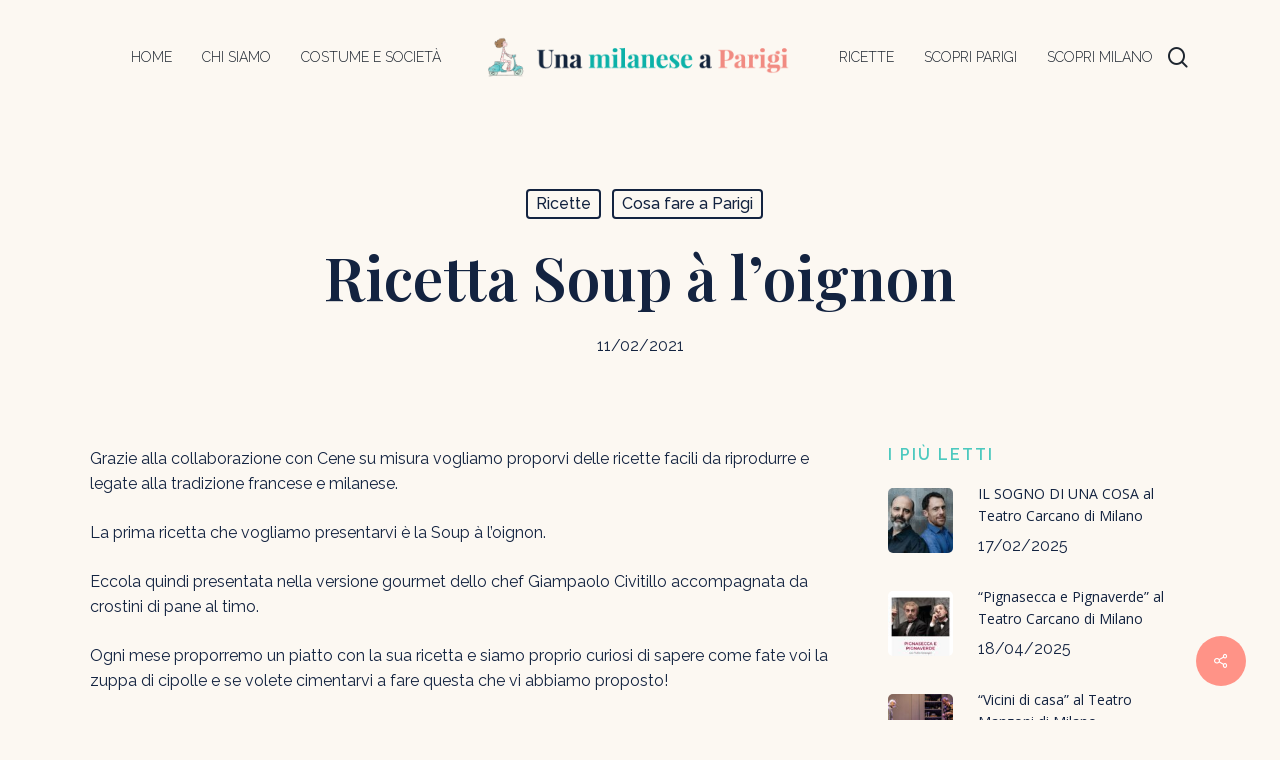

--- FILE ---
content_type: text/html; charset=UTF-8
request_url: https://unamilaneseaparigi.com/2021/02/ricetta-soup-a-loignon/
body_size: 21708
content:
<!doctype html>
<html lang="it-IT" prefix="og: https://ogp.me/ns#" class="no-js">
<head>
	<meta charset="UTF-8">
	<meta name="viewport" content="width=device-width, initial-scale=1, maximum-scale=1, user-scalable=0" />
<!-- Ottimizzazione per i motori di ricerca di Rank Math - https://rankmath.com/ -->
<title>Ricetta Soup à l&#039;oignon - Una milanese a Parigi</title>
<meta name="description" content="Grazie alla collaborazione con Cene su misura vogliamo proporvi delle ricette facili da riprodurre e legate alla tradizione francese e milanese."/>
<meta name="robots" content="follow, index, max-snippet:-1, max-video-preview:-1, max-image-preview:large"/>
<link rel="canonical" href="https://unamilaneseaparigi.com/2021/02/ricetta-soup-a-loignon/" />
<meta property="og:locale" content="it_IT" />
<meta property="og:type" content="article" />
<meta property="og:title" content="Ricetta Soup à l&#039;oignon - Una milanese a Parigi" />
<meta property="og:description" content="Grazie alla collaborazione con Cene su misura vogliamo proporvi delle ricette facili da riprodurre e legate alla tradizione francese e milanese." />
<meta property="og:url" content="https://unamilaneseaparigi.com/2021/02/ricetta-soup-a-loignon/" />
<meta property="og:site_name" content="Una milanese a Parigi" />
<meta property="article:section" content="Ricette" />
<meta property="og:updated_time" content="2021-04-30T16:53:25+02:00" />
<meta property="og:image" content="https://unamilaneseaparigi.com/wp-content/uploads/2021/02/p1010920-1024x768.jpg" />
<meta property="og:image:secure_url" content="https://unamilaneseaparigi.com/wp-content/uploads/2021/02/p1010920-1024x768.jpg" />
<meta property="og:image:width" content="1024" />
<meta property="og:image:height" content="768" />
<meta property="og:image:alt" content="Ricetta Soup à l&#8217;oignon" />
<meta property="og:image:type" content="image/jpeg" />
<meta property="article:published_time" content="2021-02-11T16:58:16+02:00" />
<meta property="article:modified_time" content="2021-04-30T16:53:25+02:00" />
<meta name="twitter:card" content="summary_large_image" />
<meta name="twitter:title" content="Ricetta Soup à l&#039;oignon - Una milanese a Parigi" />
<meta name="twitter:description" content="Grazie alla collaborazione con Cene su misura vogliamo proporvi delle ricette facili da riprodurre e legate alla tradizione francese e milanese." />
<meta name="twitter:image" content="https://unamilaneseaparigi.com/wp-content/uploads/2021/02/p1010920-1024x768.jpg" />
<meta name="twitter:label1" content="Scritto da" />
<meta name="twitter:data1" content="aurora visentin" />
<meta name="twitter:label2" content="Tempo di lettura" />
<meta name="twitter:data2" content="1 minuto" />
<script type="application/ld+json" class="rank-math-schema">{"@context":"https://schema.org","@graph":[{"@type":["Person","Organization"],"@id":"https://unamilaneseaparigi.com/#person","name":"admin"},{"@type":"WebSite","@id":"https://unamilaneseaparigi.com/#website","url":"https://unamilaneseaparigi.com","name":"admin","publisher":{"@id":"https://unamilaneseaparigi.com/#person"},"inLanguage":"it-IT"},{"@type":"ImageObject","@id":"https://unamilaneseaparigi.com/wp-content/uploads/2021/02/p1010920-scaled.jpg","url":"https://unamilaneseaparigi.com/wp-content/uploads/2021/02/p1010920-scaled.jpg","width":"2560","height":"1920","inLanguage":"it-IT"},{"@type":"WebPage","@id":"https://unamilaneseaparigi.com/2021/02/ricetta-soup-a-loignon/#webpage","url":"https://unamilaneseaparigi.com/2021/02/ricetta-soup-a-loignon/","name":"Ricetta Soup \u00e0 l&#039;oignon - Una milanese a Parigi","datePublished":"2021-02-11T16:58:16+02:00","dateModified":"2021-04-30T16:53:25+02:00","isPartOf":{"@id":"https://unamilaneseaparigi.com/#website"},"primaryImageOfPage":{"@id":"https://unamilaneseaparigi.com/wp-content/uploads/2021/02/p1010920-scaled.jpg"},"inLanguage":"it-IT"},{"@type":"Person","@id":"#","name":"aurora visentin","url":"#","image":{"@type":"ImageObject","@id":"https://secure.gravatar.com/avatar/54437cea0cd5eb7c404e94f11af312d02bb6cc918634f13773be2451f1d5d25f?s=96&amp;d=mm&amp;r=g","url":"https://secure.gravatar.com/avatar/54437cea0cd5eb7c404e94f11af312d02bb6cc918634f13773be2451f1d5d25f?s=96&amp;d=mm&amp;r=g","caption":"aurora visentin","inLanguage":"it-IT"}},{"@type":"BlogPosting","headline":"Ricetta Soup \u00e0 l&#039;oignon - Una milanese a Parigi","datePublished":"2021-02-11T16:58:16+02:00","dateModified":"2021-04-30T16:53:25+02:00","articleSection":"Cosa fare a Parigi, Ricette","author":{"@id":"#","name":"aurora visentin"},"publisher":{"@id":"https://unamilaneseaparigi.com/#person"},"description":"Grazie alla collaborazione con Cene su misura vogliamo proporvi delle ricette facili da riprodurre e legate alla tradizione francese e milanese.","name":"Ricetta Soup \u00e0 l&#039;oignon - Una milanese a Parigi","@id":"https://unamilaneseaparigi.com/2021/02/ricetta-soup-a-loignon/#richSnippet","isPartOf":{"@id":"https://unamilaneseaparigi.com/2021/02/ricetta-soup-a-loignon/#webpage"},"image":{"@id":"https://unamilaneseaparigi.com/wp-content/uploads/2021/02/p1010920-scaled.jpg"},"inLanguage":"it-IT","mainEntityOfPage":{"@id":"https://unamilaneseaparigi.com/2021/02/ricetta-soup-a-loignon/#webpage"}}]}</script>
<!-- /Rank Math WordPress SEO plugin -->

<link rel='dns-prefetch' href='//fonts.googleapis.com' />
<link rel="alternate" title="oEmbed (JSON)" type="application/json+oembed" href="https://unamilaneseaparigi.com/wp-json/oembed/1.0/embed?url=https%3A%2F%2Funamilaneseaparigi.com%2F2021%2F02%2Fricetta-soup-a-loignon%2F" />
<link rel="alternate" title="oEmbed (XML)" type="text/xml+oembed" href="https://unamilaneseaparigi.com/wp-json/oembed/1.0/embed?url=https%3A%2F%2Funamilaneseaparigi.com%2F2021%2F02%2Fricetta-soup-a-loignon%2F&#038;format=xml" />
<style id='wp-img-auto-sizes-contain-inline-css' type='text/css'>
img:is([sizes=auto i],[sizes^="auto," i]){contain-intrinsic-size:3000px 1500px}
/*# sourceURL=wp-img-auto-sizes-contain-inline-css */
</style>
<style id='wp-emoji-styles-inline-css' type='text/css'>

	img.wp-smiley, img.emoji {
		display: inline !important;
		border: none !important;
		box-shadow: none !important;
		height: 1em !important;
		width: 1em !important;
		margin: 0 0.07em !important;
		vertical-align: -0.1em !important;
		background: none !important;
		padding: 0 !important;
	}
/*# sourceURL=wp-emoji-styles-inline-css */
</style>
<style id='wp-block-library-inline-css' type='text/css'>
:root{--wp-block-synced-color:#7a00df;--wp-block-synced-color--rgb:122,0,223;--wp-bound-block-color:var(--wp-block-synced-color);--wp-editor-canvas-background:#ddd;--wp-admin-theme-color:#007cba;--wp-admin-theme-color--rgb:0,124,186;--wp-admin-theme-color-darker-10:#006ba1;--wp-admin-theme-color-darker-10--rgb:0,107,160.5;--wp-admin-theme-color-darker-20:#005a87;--wp-admin-theme-color-darker-20--rgb:0,90,135;--wp-admin-border-width-focus:2px}@media (min-resolution:192dpi){:root{--wp-admin-border-width-focus:1.5px}}.wp-element-button{cursor:pointer}:root .has-very-light-gray-background-color{background-color:#eee}:root .has-very-dark-gray-background-color{background-color:#313131}:root .has-very-light-gray-color{color:#eee}:root .has-very-dark-gray-color{color:#313131}:root .has-vivid-green-cyan-to-vivid-cyan-blue-gradient-background{background:linear-gradient(135deg,#00d084,#0693e3)}:root .has-purple-crush-gradient-background{background:linear-gradient(135deg,#34e2e4,#4721fb 50%,#ab1dfe)}:root .has-hazy-dawn-gradient-background{background:linear-gradient(135deg,#faaca8,#dad0ec)}:root .has-subdued-olive-gradient-background{background:linear-gradient(135deg,#fafae1,#67a671)}:root .has-atomic-cream-gradient-background{background:linear-gradient(135deg,#fdd79a,#004a59)}:root .has-nightshade-gradient-background{background:linear-gradient(135deg,#330968,#31cdcf)}:root .has-midnight-gradient-background{background:linear-gradient(135deg,#020381,#2874fc)}:root{--wp--preset--font-size--normal:16px;--wp--preset--font-size--huge:42px}.has-regular-font-size{font-size:1em}.has-larger-font-size{font-size:2.625em}.has-normal-font-size{font-size:var(--wp--preset--font-size--normal)}.has-huge-font-size{font-size:var(--wp--preset--font-size--huge)}.has-text-align-center{text-align:center}.has-text-align-left{text-align:left}.has-text-align-right{text-align:right}.has-fit-text{white-space:nowrap!important}#end-resizable-editor-section{display:none}.aligncenter{clear:both}.items-justified-left{justify-content:flex-start}.items-justified-center{justify-content:center}.items-justified-right{justify-content:flex-end}.items-justified-space-between{justify-content:space-between}.screen-reader-text{border:0;clip-path:inset(50%);height:1px;margin:-1px;overflow:hidden;padding:0;position:absolute;width:1px;word-wrap:normal!important}.screen-reader-text:focus{background-color:#ddd;clip-path:none;color:#444;display:block;font-size:1em;height:auto;left:5px;line-height:normal;padding:15px 23px 14px;text-decoration:none;top:5px;width:auto;z-index:100000}html :where(.has-border-color){border-style:solid}html :where([style*=border-top-color]){border-top-style:solid}html :where([style*=border-right-color]){border-right-style:solid}html :where([style*=border-bottom-color]){border-bottom-style:solid}html :where([style*=border-left-color]){border-left-style:solid}html :where([style*=border-width]){border-style:solid}html :where([style*=border-top-width]){border-top-style:solid}html :where([style*=border-right-width]){border-right-style:solid}html :where([style*=border-bottom-width]){border-bottom-style:solid}html :where([style*=border-left-width]){border-left-style:solid}html :where(img[class*=wp-image-]){height:auto;max-width:100%}:where(figure){margin:0 0 1em}html :where(.is-position-sticky){--wp-admin--admin-bar--position-offset:var(--wp-admin--admin-bar--height,0px)}@media screen and (max-width:600px){html :where(.is-position-sticky){--wp-admin--admin-bar--position-offset:0px}}

/*# sourceURL=wp-block-library-inline-css */
</style><style id='wp-block-image-inline-css' type='text/css'>
.wp-block-image>a,.wp-block-image>figure>a{display:inline-block}.wp-block-image img{box-sizing:border-box;height:auto;max-width:100%;vertical-align:bottom}@media not (prefers-reduced-motion){.wp-block-image img.hide{visibility:hidden}.wp-block-image img.show{animation:show-content-image .4s}}.wp-block-image[style*=border-radius] img,.wp-block-image[style*=border-radius]>a{border-radius:inherit}.wp-block-image.has-custom-border img{box-sizing:border-box}.wp-block-image.aligncenter{text-align:center}.wp-block-image.alignfull>a,.wp-block-image.alignwide>a{width:100%}.wp-block-image.alignfull img,.wp-block-image.alignwide img{height:auto;width:100%}.wp-block-image .aligncenter,.wp-block-image .alignleft,.wp-block-image .alignright,.wp-block-image.aligncenter,.wp-block-image.alignleft,.wp-block-image.alignright{display:table}.wp-block-image .aligncenter>figcaption,.wp-block-image .alignleft>figcaption,.wp-block-image .alignright>figcaption,.wp-block-image.aligncenter>figcaption,.wp-block-image.alignleft>figcaption,.wp-block-image.alignright>figcaption{caption-side:bottom;display:table-caption}.wp-block-image .alignleft{float:left;margin:.5em 1em .5em 0}.wp-block-image .alignright{float:right;margin:.5em 0 .5em 1em}.wp-block-image .aligncenter{margin-left:auto;margin-right:auto}.wp-block-image :where(figcaption){margin-bottom:1em;margin-top:.5em}.wp-block-image.is-style-circle-mask img{border-radius:9999px}@supports ((-webkit-mask-image:none) or (mask-image:none)) or (-webkit-mask-image:none){.wp-block-image.is-style-circle-mask img{border-radius:0;-webkit-mask-image:url('data:image/svg+xml;utf8,<svg viewBox="0 0 100 100" xmlns="http://www.w3.org/2000/svg"><circle cx="50" cy="50" r="50"/></svg>');mask-image:url('data:image/svg+xml;utf8,<svg viewBox="0 0 100 100" xmlns="http://www.w3.org/2000/svg"><circle cx="50" cy="50" r="50"/></svg>');mask-mode:alpha;-webkit-mask-position:center;mask-position:center;-webkit-mask-repeat:no-repeat;mask-repeat:no-repeat;-webkit-mask-size:contain;mask-size:contain}}:root :where(.wp-block-image.is-style-rounded img,.wp-block-image .is-style-rounded img){border-radius:9999px}.wp-block-image figure{margin:0}.wp-lightbox-container{display:flex;flex-direction:column;position:relative}.wp-lightbox-container img{cursor:zoom-in}.wp-lightbox-container img:hover+button{opacity:1}.wp-lightbox-container button{align-items:center;backdrop-filter:blur(16px) saturate(180%);background-color:#5a5a5a40;border:none;border-radius:4px;cursor:zoom-in;display:flex;height:20px;justify-content:center;opacity:0;padding:0;position:absolute;right:16px;text-align:center;top:16px;width:20px;z-index:100}@media not (prefers-reduced-motion){.wp-lightbox-container button{transition:opacity .2s ease}}.wp-lightbox-container button:focus-visible{outline:3px auto #5a5a5a40;outline:3px auto -webkit-focus-ring-color;outline-offset:3px}.wp-lightbox-container button:hover{cursor:pointer;opacity:1}.wp-lightbox-container button:focus{opacity:1}.wp-lightbox-container button:focus,.wp-lightbox-container button:hover,.wp-lightbox-container button:not(:hover):not(:active):not(.has-background){background-color:#5a5a5a40;border:none}.wp-lightbox-overlay{box-sizing:border-box;cursor:zoom-out;height:100vh;left:0;overflow:hidden;position:fixed;top:0;visibility:hidden;width:100%;z-index:100000}.wp-lightbox-overlay .close-button{align-items:center;cursor:pointer;display:flex;justify-content:center;min-height:40px;min-width:40px;padding:0;position:absolute;right:calc(env(safe-area-inset-right) + 16px);top:calc(env(safe-area-inset-top) + 16px);z-index:5000000}.wp-lightbox-overlay .close-button:focus,.wp-lightbox-overlay .close-button:hover,.wp-lightbox-overlay .close-button:not(:hover):not(:active):not(.has-background){background:none;border:none}.wp-lightbox-overlay .lightbox-image-container{height:var(--wp--lightbox-container-height);left:50%;overflow:hidden;position:absolute;top:50%;transform:translate(-50%,-50%);transform-origin:top left;width:var(--wp--lightbox-container-width);z-index:9999999999}.wp-lightbox-overlay .wp-block-image{align-items:center;box-sizing:border-box;display:flex;height:100%;justify-content:center;margin:0;position:relative;transform-origin:0 0;width:100%;z-index:3000000}.wp-lightbox-overlay .wp-block-image img{height:var(--wp--lightbox-image-height);min-height:var(--wp--lightbox-image-height);min-width:var(--wp--lightbox-image-width);width:var(--wp--lightbox-image-width)}.wp-lightbox-overlay .wp-block-image figcaption{display:none}.wp-lightbox-overlay button{background:none;border:none}.wp-lightbox-overlay .scrim{background-color:#fff;height:100%;opacity:.9;position:absolute;width:100%;z-index:2000000}.wp-lightbox-overlay.active{visibility:visible}@media not (prefers-reduced-motion){.wp-lightbox-overlay.active{animation:turn-on-visibility .25s both}.wp-lightbox-overlay.active img{animation:turn-on-visibility .35s both}.wp-lightbox-overlay.show-closing-animation:not(.active){animation:turn-off-visibility .35s both}.wp-lightbox-overlay.show-closing-animation:not(.active) img{animation:turn-off-visibility .25s both}.wp-lightbox-overlay.zoom.active{animation:none;opacity:1;visibility:visible}.wp-lightbox-overlay.zoom.active .lightbox-image-container{animation:lightbox-zoom-in .4s}.wp-lightbox-overlay.zoom.active .lightbox-image-container img{animation:none}.wp-lightbox-overlay.zoom.active .scrim{animation:turn-on-visibility .4s forwards}.wp-lightbox-overlay.zoom.show-closing-animation:not(.active){animation:none}.wp-lightbox-overlay.zoom.show-closing-animation:not(.active) .lightbox-image-container{animation:lightbox-zoom-out .4s}.wp-lightbox-overlay.zoom.show-closing-animation:not(.active) .lightbox-image-container img{animation:none}.wp-lightbox-overlay.zoom.show-closing-animation:not(.active) .scrim{animation:turn-off-visibility .4s forwards}}@keyframes show-content-image{0%{visibility:hidden}99%{visibility:hidden}to{visibility:visible}}@keyframes turn-on-visibility{0%{opacity:0}to{opacity:1}}@keyframes turn-off-visibility{0%{opacity:1;visibility:visible}99%{opacity:0;visibility:visible}to{opacity:0;visibility:hidden}}@keyframes lightbox-zoom-in{0%{transform:translate(calc((-100vw + var(--wp--lightbox-scrollbar-width))/2 + var(--wp--lightbox-initial-left-position)),calc(-50vh + var(--wp--lightbox-initial-top-position))) scale(var(--wp--lightbox-scale))}to{transform:translate(-50%,-50%) scale(1)}}@keyframes lightbox-zoom-out{0%{transform:translate(-50%,-50%) scale(1);visibility:visible}99%{visibility:visible}to{transform:translate(calc((-100vw + var(--wp--lightbox-scrollbar-width))/2 + var(--wp--lightbox-initial-left-position)),calc(-50vh + var(--wp--lightbox-initial-top-position))) scale(var(--wp--lightbox-scale));visibility:hidden}}
/*# sourceURL=https://unamilaneseaparigi.com/wp-includes/blocks/image/style.min.css */
</style>
<style id='wp-block-paragraph-inline-css' type='text/css'>
.is-small-text{font-size:.875em}.is-regular-text{font-size:1em}.is-large-text{font-size:2.25em}.is-larger-text{font-size:3em}.has-drop-cap:not(:focus):first-letter{float:left;font-size:8.4em;font-style:normal;font-weight:100;line-height:.68;margin:.05em .1em 0 0;text-transform:uppercase}body.rtl .has-drop-cap:not(:focus):first-letter{float:none;margin-left:.1em}p.has-drop-cap.has-background{overflow:hidden}:root :where(p.has-background){padding:1.25em 2.375em}:where(p.has-text-color:not(.has-link-color)) a{color:inherit}p.has-text-align-left[style*="writing-mode:vertical-lr"],p.has-text-align-right[style*="writing-mode:vertical-rl"]{rotate:180deg}
/*# sourceURL=https://unamilaneseaparigi.com/wp-includes/blocks/paragraph/style.min.css */
</style>
<style id='global-styles-inline-css' type='text/css'>
:root{--wp--preset--aspect-ratio--square: 1;--wp--preset--aspect-ratio--4-3: 4/3;--wp--preset--aspect-ratio--3-4: 3/4;--wp--preset--aspect-ratio--3-2: 3/2;--wp--preset--aspect-ratio--2-3: 2/3;--wp--preset--aspect-ratio--16-9: 16/9;--wp--preset--aspect-ratio--9-16: 9/16;--wp--preset--color--black: #000000;--wp--preset--color--cyan-bluish-gray: #abb8c3;--wp--preset--color--white: #ffffff;--wp--preset--color--pale-pink: #f78da7;--wp--preset--color--vivid-red: #cf2e2e;--wp--preset--color--luminous-vivid-orange: #ff6900;--wp--preset--color--luminous-vivid-amber: #fcb900;--wp--preset--color--light-green-cyan: #7bdcb5;--wp--preset--color--vivid-green-cyan: #00d084;--wp--preset--color--pale-cyan-blue: #8ed1fc;--wp--preset--color--vivid-cyan-blue: #0693e3;--wp--preset--color--vivid-purple: #9b51e0;--wp--preset--gradient--vivid-cyan-blue-to-vivid-purple: linear-gradient(135deg,rgb(6,147,227) 0%,rgb(155,81,224) 100%);--wp--preset--gradient--light-green-cyan-to-vivid-green-cyan: linear-gradient(135deg,rgb(122,220,180) 0%,rgb(0,208,130) 100%);--wp--preset--gradient--luminous-vivid-amber-to-luminous-vivid-orange: linear-gradient(135deg,rgb(252,185,0) 0%,rgb(255,105,0) 100%);--wp--preset--gradient--luminous-vivid-orange-to-vivid-red: linear-gradient(135deg,rgb(255,105,0) 0%,rgb(207,46,46) 100%);--wp--preset--gradient--very-light-gray-to-cyan-bluish-gray: linear-gradient(135deg,rgb(238,238,238) 0%,rgb(169,184,195) 100%);--wp--preset--gradient--cool-to-warm-spectrum: linear-gradient(135deg,rgb(74,234,220) 0%,rgb(151,120,209) 20%,rgb(207,42,186) 40%,rgb(238,44,130) 60%,rgb(251,105,98) 80%,rgb(254,248,76) 100%);--wp--preset--gradient--blush-light-purple: linear-gradient(135deg,rgb(255,206,236) 0%,rgb(152,150,240) 100%);--wp--preset--gradient--blush-bordeaux: linear-gradient(135deg,rgb(254,205,165) 0%,rgb(254,45,45) 50%,rgb(107,0,62) 100%);--wp--preset--gradient--luminous-dusk: linear-gradient(135deg,rgb(255,203,112) 0%,rgb(199,81,192) 50%,rgb(65,88,208) 100%);--wp--preset--gradient--pale-ocean: linear-gradient(135deg,rgb(255,245,203) 0%,rgb(182,227,212) 50%,rgb(51,167,181) 100%);--wp--preset--gradient--electric-grass: linear-gradient(135deg,rgb(202,248,128) 0%,rgb(113,206,126) 100%);--wp--preset--gradient--midnight: linear-gradient(135deg,rgb(2,3,129) 0%,rgb(40,116,252) 100%);--wp--preset--font-size--small: 13px;--wp--preset--font-size--medium: 20px;--wp--preset--font-size--large: 36px;--wp--preset--font-size--x-large: 42px;--wp--preset--spacing--20: 0.44rem;--wp--preset--spacing--30: 0.67rem;--wp--preset--spacing--40: 1rem;--wp--preset--spacing--50: 1.5rem;--wp--preset--spacing--60: 2.25rem;--wp--preset--spacing--70: 3.38rem;--wp--preset--spacing--80: 5.06rem;--wp--preset--shadow--natural: 6px 6px 9px rgba(0, 0, 0, 0.2);--wp--preset--shadow--deep: 12px 12px 50px rgba(0, 0, 0, 0.4);--wp--preset--shadow--sharp: 6px 6px 0px rgba(0, 0, 0, 0.2);--wp--preset--shadow--outlined: 6px 6px 0px -3px rgb(255, 255, 255), 6px 6px rgb(0, 0, 0);--wp--preset--shadow--crisp: 6px 6px 0px rgb(0, 0, 0);}:root { --wp--style--global--content-size: 1300px;--wp--style--global--wide-size: 1300px; }:where(body) { margin: 0; }.wp-site-blocks > .alignleft { float: left; margin-right: 2em; }.wp-site-blocks > .alignright { float: right; margin-left: 2em; }.wp-site-blocks > .aligncenter { justify-content: center; margin-left: auto; margin-right: auto; }:where(.is-layout-flex){gap: 0.5em;}:where(.is-layout-grid){gap: 0.5em;}.is-layout-flow > .alignleft{float: left;margin-inline-start: 0;margin-inline-end: 2em;}.is-layout-flow > .alignright{float: right;margin-inline-start: 2em;margin-inline-end: 0;}.is-layout-flow > .aligncenter{margin-left: auto !important;margin-right: auto !important;}.is-layout-constrained > .alignleft{float: left;margin-inline-start: 0;margin-inline-end: 2em;}.is-layout-constrained > .alignright{float: right;margin-inline-start: 2em;margin-inline-end: 0;}.is-layout-constrained > .aligncenter{margin-left: auto !important;margin-right: auto !important;}.is-layout-constrained > :where(:not(.alignleft):not(.alignright):not(.alignfull)){max-width: var(--wp--style--global--content-size);margin-left: auto !important;margin-right: auto !important;}.is-layout-constrained > .alignwide{max-width: var(--wp--style--global--wide-size);}body .is-layout-flex{display: flex;}.is-layout-flex{flex-wrap: wrap;align-items: center;}.is-layout-flex > :is(*, div){margin: 0;}body .is-layout-grid{display: grid;}.is-layout-grid > :is(*, div){margin: 0;}body{padding-top: 0px;padding-right: 0px;padding-bottom: 0px;padding-left: 0px;}:root :where(.wp-element-button, .wp-block-button__link){background-color: #32373c;border-width: 0;color: #fff;font-family: inherit;font-size: inherit;font-style: inherit;font-weight: inherit;letter-spacing: inherit;line-height: inherit;padding-top: calc(0.667em + 2px);padding-right: calc(1.333em + 2px);padding-bottom: calc(0.667em + 2px);padding-left: calc(1.333em + 2px);text-decoration: none;text-transform: inherit;}.has-black-color{color: var(--wp--preset--color--black) !important;}.has-cyan-bluish-gray-color{color: var(--wp--preset--color--cyan-bluish-gray) !important;}.has-white-color{color: var(--wp--preset--color--white) !important;}.has-pale-pink-color{color: var(--wp--preset--color--pale-pink) !important;}.has-vivid-red-color{color: var(--wp--preset--color--vivid-red) !important;}.has-luminous-vivid-orange-color{color: var(--wp--preset--color--luminous-vivid-orange) !important;}.has-luminous-vivid-amber-color{color: var(--wp--preset--color--luminous-vivid-amber) !important;}.has-light-green-cyan-color{color: var(--wp--preset--color--light-green-cyan) !important;}.has-vivid-green-cyan-color{color: var(--wp--preset--color--vivid-green-cyan) !important;}.has-pale-cyan-blue-color{color: var(--wp--preset--color--pale-cyan-blue) !important;}.has-vivid-cyan-blue-color{color: var(--wp--preset--color--vivid-cyan-blue) !important;}.has-vivid-purple-color{color: var(--wp--preset--color--vivid-purple) !important;}.has-black-background-color{background-color: var(--wp--preset--color--black) !important;}.has-cyan-bluish-gray-background-color{background-color: var(--wp--preset--color--cyan-bluish-gray) !important;}.has-white-background-color{background-color: var(--wp--preset--color--white) !important;}.has-pale-pink-background-color{background-color: var(--wp--preset--color--pale-pink) !important;}.has-vivid-red-background-color{background-color: var(--wp--preset--color--vivid-red) !important;}.has-luminous-vivid-orange-background-color{background-color: var(--wp--preset--color--luminous-vivid-orange) !important;}.has-luminous-vivid-amber-background-color{background-color: var(--wp--preset--color--luminous-vivid-amber) !important;}.has-light-green-cyan-background-color{background-color: var(--wp--preset--color--light-green-cyan) !important;}.has-vivid-green-cyan-background-color{background-color: var(--wp--preset--color--vivid-green-cyan) !important;}.has-pale-cyan-blue-background-color{background-color: var(--wp--preset--color--pale-cyan-blue) !important;}.has-vivid-cyan-blue-background-color{background-color: var(--wp--preset--color--vivid-cyan-blue) !important;}.has-vivid-purple-background-color{background-color: var(--wp--preset--color--vivid-purple) !important;}.has-black-border-color{border-color: var(--wp--preset--color--black) !important;}.has-cyan-bluish-gray-border-color{border-color: var(--wp--preset--color--cyan-bluish-gray) !important;}.has-white-border-color{border-color: var(--wp--preset--color--white) !important;}.has-pale-pink-border-color{border-color: var(--wp--preset--color--pale-pink) !important;}.has-vivid-red-border-color{border-color: var(--wp--preset--color--vivid-red) !important;}.has-luminous-vivid-orange-border-color{border-color: var(--wp--preset--color--luminous-vivid-orange) !important;}.has-luminous-vivid-amber-border-color{border-color: var(--wp--preset--color--luminous-vivid-amber) !important;}.has-light-green-cyan-border-color{border-color: var(--wp--preset--color--light-green-cyan) !important;}.has-vivid-green-cyan-border-color{border-color: var(--wp--preset--color--vivid-green-cyan) !important;}.has-pale-cyan-blue-border-color{border-color: var(--wp--preset--color--pale-cyan-blue) !important;}.has-vivid-cyan-blue-border-color{border-color: var(--wp--preset--color--vivid-cyan-blue) !important;}.has-vivid-purple-border-color{border-color: var(--wp--preset--color--vivid-purple) !important;}.has-vivid-cyan-blue-to-vivid-purple-gradient-background{background: var(--wp--preset--gradient--vivid-cyan-blue-to-vivid-purple) !important;}.has-light-green-cyan-to-vivid-green-cyan-gradient-background{background: var(--wp--preset--gradient--light-green-cyan-to-vivid-green-cyan) !important;}.has-luminous-vivid-amber-to-luminous-vivid-orange-gradient-background{background: var(--wp--preset--gradient--luminous-vivid-amber-to-luminous-vivid-orange) !important;}.has-luminous-vivid-orange-to-vivid-red-gradient-background{background: var(--wp--preset--gradient--luminous-vivid-orange-to-vivid-red) !important;}.has-very-light-gray-to-cyan-bluish-gray-gradient-background{background: var(--wp--preset--gradient--very-light-gray-to-cyan-bluish-gray) !important;}.has-cool-to-warm-spectrum-gradient-background{background: var(--wp--preset--gradient--cool-to-warm-spectrum) !important;}.has-blush-light-purple-gradient-background{background: var(--wp--preset--gradient--blush-light-purple) !important;}.has-blush-bordeaux-gradient-background{background: var(--wp--preset--gradient--blush-bordeaux) !important;}.has-luminous-dusk-gradient-background{background: var(--wp--preset--gradient--luminous-dusk) !important;}.has-pale-ocean-gradient-background{background: var(--wp--preset--gradient--pale-ocean) !important;}.has-electric-grass-gradient-background{background: var(--wp--preset--gradient--electric-grass) !important;}.has-midnight-gradient-background{background: var(--wp--preset--gradient--midnight) !important;}.has-small-font-size{font-size: var(--wp--preset--font-size--small) !important;}.has-medium-font-size{font-size: var(--wp--preset--font-size--medium) !important;}.has-large-font-size{font-size: var(--wp--preset--font-size--large) !important;}.has-x-large-font-size{font-size: var(--wp--preset--font-size--x-large) !important;}
/*# sourceURL=global-styles-inline-css */
</style>

<link rel='stylesheet' id='salient-social-css' href='https://unamilaneseaparigi.com/wp-content/plugins/salient-social/css/style.css?ver=1.2.5' type='text/css' media='all' />
<style id='salient-social-inline-css' type='text/css'>

  .sharing-default-minimal .nectar-love.loved,
  body .nectar-social[data-color-override="override"].fixed > a:before, 
  body .nectar-social[data-color-override="override"].fixed .nectar-social-inner a,
  .sharing-default-minimal .nectar-social[data-color-override="override"] .nectar-social-inner a:hover,
  .nectar-social.vertical[data-color-override="override"] .nectar-social-inner a:hover {
    background-color: #ff9387;
  }
  .nectar-social.hover .nectar-love.loved,
  .nectar-social.hover > .nectar-love-button a:hover,
  .nectar-social[data-color-override="override"].hover > div a:hover,
  #single-below-header .nectar-social[data-color-override="override"].hover > div a:hover,
  .nectar-social[data-color-override="override"].hover .share-btn:hover,
  .sharing-default-minimal .nectar-social[data-color-override="override"] .nectar-social-inner a {
    border-color: #ff9387;
  }
  #single-below-header .nectar-social.hover .nectar-love.loved i,
  #single-below-header .nectar-social.hover[data-color-override="override"] a:hover,
  #single-below-header .nectar-social.hover[data-color-override="override"] a:hover i,
  #single-below-header .nectar-social.hover .nectar-love-button a:hover i,
  .nectar-love:hover i,
  .hover .nectar-love:hover .total_loves,
  .nectar-love.loved i,
  .nectar-social.hover .nectar-love.loved .total_loves,
  .nectar-social.hover .share-btn:hover, 
  .nectar-social[data-color-override="override"].hover .nectar-social-inner a:hover,
  .nectar-social[data-color-override="override"].hover > div:hover span,
  .sharing-default-minimal .nectar-social[data-color-override="override"] .nectar-social-inner a:not(:hover) i,
  .sharing-default-minimal .nectar-social[data-color-override="override"] .nectar-social-inner a:not(:hover) {
    color: #ff9387;
  }
/*# sourceURL=salient-social-inline-css */
</style>
<link rel='stylesheet' id='font-awesome-css' href='https://unamilaneseaparigi.com/wp-content/themes/milaneseaparigi_theme/css/font-awesome-legacy.min.css?ver=4.7.1' type='text/css' media='all' />
<link rel='stylesheet' id='salient-grid-system-css' href='https://unamilaneseaparigi.com/wp-content/themes/milaneseaparigi_theme/css/build/grid-system.css?ver=16.3.1' type='text/css' media='all' />
<link rel='stylesheet' id='main-styles-css' href='https://unamilaneseaparigi.com/wp-content/themes/milaneseaparigi_theme/css/build/style.css?ver=16.3.1' type='text/css' media='all' />
<link rel='stylesheet' id='nectar-header-layout-centered-logo-between-menu-css' href='https://unamilaneseaparigi.com/wp-content/themes/milaneseaparigi_theme/css/build/header/header-layout-centered-logo-between-menu.css?ver=16.3.1' type='text/css' media='all' />
<link rel='stylesheet' id='nectar-single-styles-css' href='https://unamilaneseaparigi.com/wp-content/themes/milaneseaparigi_theme/css/build/single.css?ver=16.3.1' type='text/css' media='all' />
<link rel='stylesheet' id='nectar-element-recent-posts-css' href='https://unamilaneseaparigi.com/wp-content/themes/milaneseaparigi_theme/css/build/elements/element-recent-posts.css?ver=16.3.1' type='text/css' media='all' />
<link rel='stylesheet' id='nectar_default_font_open_sans-css' href='https://fonts.googleapis.com/css?family=Open+Sans%3A300%2C400%2C600%2C700&#038;subset=latin%2Clatin-ext' type='text/css' media='all' />
<link rel='stylesheet' id='responsive-css' href='https://unamilaneseaparigi.com/wp-content/themes/milaneseaparigi_theme/css/build/responsive.css?ver=16.3.1' type='text/css' media='all' />
<link rel='stylesheet' id='skin-material-css' href='https://unamilaneseaparigi.com/wp-content/themes/milaneseaparigi_theme/css/build/skin-material.css?ver=16.3.1' type='text/css' media='all' />
<link rel='stylesheet' id='salient-wp-menu-dynamic-css' href='https://unamilaneseaparigi.com/wp-content/uploads/salient/menu-dynamic.css?ver=2870' type='text/css' media='all' />
<link rel='stylesheet' id='nectar-widget-posts-css' href='https://unamilaneseaparigi.com/wp-content/themes/milaneseaparigi_theme/css/build/elements/widget-nectar-posts.css?ver=16.3.1' type='text/css' media='all' />
<link rel='stylesheet' id='dynamic-css-css' href='https://unamilaneseaparigi.com/wp-content/themes/milaneseaparigi_theme/css/salient-dynamic-styles.css?ver=89052' type='text/css' media='all' />
<style id='dynamic-css-inline-css' type='text/css'>
#page-header-bg[data-post-hs="default_minimal"] .inner-wrap{text-align:center}#page-header-bg[data-post-hs="default_minimal"] .inner-wrap >a,.material #page-header-bg.fullscreen-header .inner-wrap >a{color:#fff;font-weight:600;border:var(--nectar-border-thickness) solid rgba(255,255,255,0.4);padding:4px 10px;margin:5px 6px 0 5px;display:inline-block;transition:all 0.2s ease;-webkit-transition:all 0.2s ease;font-size:14px;line-height:18px}body.material #page-header-bg.fullscreen-header .inner-wrap >a{margin-bottom:15px;}body.material #page-header-bg.fullscreen-header .inner-wrap >a{border:none;padding:6px 10px}body[data-button-style^="rounded"] #page-header-bg[data-post-hs="default_minimal"] .inner-wrap >a,body[data-button-style^="rounded"].material #page-header-bg.fullscreen-header .inner-wrap >a{border-radius:100px}body.single [data-post-hs="default_minimal"] #single-below-header span,body.single .heading-title[data-header-style="default_minimal"] #single-below-header span{line-height:14px;}#page-header-bg[data-post-hs="default_minimal"] #single-below-header{text-align:center;position:relative;z-index:100}#page-header-bg[data-post-hs="default_minimal"] #single-below-header span{float:none;display:inline-block}#page-header-bg[data-post-hs="default_minimal"] .inner-wrap >a:hover,#page-header-bg[data-post-hs="default_minimal"] .inner-wrap >a:focus{border-color:transparent}#page-header-bg.fullscreen-header .avatar,#page-header-bg[data-post-hs="default_minimal"] .avatar{border-radius:100%}#page-header-bg.fullscreen-header .meta-author span,#page-header-bg[data-post-hs="default_minimal"] .meta-author span{display:block}#page-header-bg.fullscreen-header .meta-author img{margin-bottom:0;height:50px;width:auto}#page-header-bg[data-post-hs="default_minimal"] .meta-author img{margin-bottom:0;height:40px;width:auto}#page-header-bg[data-post-hs="default_minimal"] .author-section{position:absolute;bottom:30px}#page-header-bg.fullscreen-header .meta-author,#page-header-bg[data-post-hs="default_minimal"] .meta-author{font-size:18px}#page-header-bg.fullscreen-header .author-section .meta-date,#page-header-bg[data-post-hs="default_minimal"] .author-section .meta-date{font-size:12px;color:rgba(255,255,255,0.8)}#page-header-bg.fullscreen-header .author-section .meta-date i{font-size:12px}#page-header-bg[data-post-hs="default_minimal"] .author-section .meta-date i{font-size:11px;line-height:14px}#page-header-bg[data-post-hs="default_minimal"] .author-section .avatar-post-info{position:relative;top:-5px}#page-header-bg.fullscreen-header .author-section a,#page-header-bg[data-post-hs="default_minimal"] .author-section a{display:block;margin-bottom:-2px}#page-header-bg[data-post-hs="default_minimal"] .author-section a{font-size:14px;line-height:14px}#page-header-bg.fullscreen-header .author-section a:hover,#page-header-bg[data-post-hs="default_minimal"] .author-section a:hover{color:rgba(255,255,255,0.85)!important}#page-header-bg.fullscreen-header .author-section,#page-header-bg[data-post-hs="default_minimal"] .author-section{width:100%;z-index:10;text-align:center}#page-header-bg.fullscreen-header .author-section{margin-top:25px;}#page-header-bg.fullscreen-header .author-section span,#page-header-bg[data-post-hs="default_minimal"] .author-section span{padding-left:0;line-height:20px;font-size:20px}#page-header-bg.fullscreen-header .author-section .avatar-post-info,#page-header-bg[data-post-hs="default_minimal"] .author-section .avatar-post-info{margin-left:10px}#page-header-bg.fullscreen-header .author-section .avatar-post-info,#page-header-bg.fullscreen-header .author-section .meta-author,#page-header-bg[data-post-hs="default_minimal"] .author-section .avatar-post-info,#page-header-bg[data-post-hs="default_minimal"] .author-section .meta-author{text-align:left;display:inline-block;top:9px}@media only screen and (min-width :690px) and (max-width :999px){body.single-post #page-header-bg[data-post-hs="default_minimal"]{padding-top:10%;padding-bottom:10%;}}@media only screen and (max-width :690px){#ajax-content-wrap #page-header-bg[data-post-hs="default_minimal"] #single-below-header span:not(.rich-snippet-hidden),#ajax-content-wrap .row.heading-title[data-header-style="default_minimal"] .col.section-title span.meta-category{display:inline-block;}.container-wrap[data-remove-post-comment-number="0"][data-remove-post-author="0"][data-remove-post-date="0"] .heading-title[data-header-style="default_minimal"] #single-below-header > span,#page-header-bg[data-post-hs="default_minimal"] .span_6[data-remove-post-comment-number="0"][data-remove-post-author="0"][data-remove-post-date="0"] #single-below-header > span{padding:0 8px;}.container-wrap[data-remove-post-comment-number="0"][data-remove-post-author="0"][data-remove-post-date="0"] .heading-title[data-header-style="default_minimal"] #single-below-header span,#page-header-bg[data-post-hs="default_minimal"] .span_6[data-remove-post-comment-number="0"][data-remove-post-author="0"][data-remove-post-date="0"] #single-below-header span{font-size:13px;line-height:10px;}.material #page-header-bg.fullscreen-header .author-section{margin-top:5px;}#page-header-bg.fullscreen-header .author-section{bottom:20px;}#page-header-bg.fullscreen-header .author-section .meta-date:not(.updated){margin-top:-4px;display:block;}#page-header-bg.fullscreen-header .author-section .avatar-post-info{margin:10px 0 0 0;}}#page-header-bg h1,#page-header-bg .subheader,.nectar-box-roll .overlaid-content h1,.nectar-box-roll .overlaid-content .subheader,#page-header-bg #portfolio-nav a i,body .section-title #portfolio-nav a:hover i,.page-header-no-bg h1,.page-header-no-bg span,#page-header-bg #portfolio-nav a i,#page-header-bg span,#page-header-bg #single-below-header a:hover,#page-header-bg #single-below-header a:focus,#page-header-bg.fullscreen-header .author-section a{color:#ffffff!important;}body #page-header-bg .pinterest-share i,body #page-header-bg .facebook-share i,body #page-header-bg .linkedin-share i,body #page-header-bg .twitter-share i,body #page-header-bg .google-plus-share i,body #page-header-bg .icon-salient-heart,body #page-header-bg .icon-salient-heart-2{color:#ffffff;}#page-header-bg[data-post-hs="default_minimal"] .inner-wrap > a:not(:hover){color:#ffffff;border-color:rgba(255,255,255,0.4);}.single #page-header-bg #single-below-header > span{border-color:rgba(255,255,255,0.4);}body .section-title #portfolio-nav a:hover i{opacity:0.75;}.single #page-header-bg .blog-title #single-meta .nectar-social.hover > div a,.single #page-header-bg .blog-title #single-meta > div a,.single #page-header-bg .blog-title #single-meta ul .n-shortcode a,#page-header-bg .blog-title #single-meta .nectar-social.hover .share-btn{border-color:rgba(255,255,255,0.4);}.single #page-header-bg .blog-title #single-meta .nectar-social.hover > div a:hover,#page-header-bg .blog-title #single-meta .nectar-social.hover .share-btn:hover,.single #page-header-bg .blog-title #single-meta div > a:hover,.single #page-header-bg .blog-title #single-meta ul .n-shortcode a:hover,.single #page-header-bg .blog-title #single-meta ul li:not(.meta-share-count):hover > a{border-color:rgba(255,255,255,1);}.single #page-header-bg #single-meta div span,.single #page-header-bg #single-meta > div a,.single #page-header-bg #single-meta > div i{color:#ffffff!important;}.single #page-header-bg #single-meta ul .meta-share-count .nectar-social a i{color:rgba(255,255,255,0.7)!important;}.single #page-header-bg #single-meta ul .meta-share-count .nectar-social a:hover i{color:rgba(255,255,255,1)!important;}#header-space{background-color:#fcf8f2}@media only screen and (min-width:1000px){body #ajax-content-wrap.no-scroll{min-height:calc(100vh - 114px);height:calc(100vh - 114px)!important;}}@media only screen and (min-width:1000px){#page-header-wrap.fullscreen-header,#page-header-wrap.fullscreen-header #page-header-bg,html:not(.nectar-box-roll-loaded) .nectar-box-roll > #page-header-bg.fullscreen-header,.nectar_fullscreen_zoom_recent_projects,#nectar_fullscreen_rows:not(.afterLoaded) > div{height:calc(100vh - 113px);}.wpb_row.vc_row-o-full-height.top-level,.wpb_row.vc_row-o-full-height.top-level > .col.span_12{min-height:calc(100vh - 113px);}html:not(.nectar-box-roll-loaded) .nectar-box-roll > #page-header-bg.fullscreen-header{top:114px;}.nectar-slider-wrap[data-fullscreen="true"]:not(.loaded),.nectar-slider-wrap[data-fullscreen="true"]:not(.loaded) .swiper-container{height:calc(100vh - 112px)!important;}.admin-bar .nectar-slider-wrap[data-fullscreen="true"]:not(.loaded),.admin-bar .nectar-slider-wrap[data-fullscreen="true"]:not(.loaded) .swiper-container{height:calc(100vh - 112px - 32px)!important;}}.admin-bar[class*="page-template-template-no-header"] .wpb_row.vc_row-o-full-height.top-level,.admin-bar[class*="page-template-template-no-header"] .wpb_row.vc_row-o-full-height.top-level > .col.span_12{min-height:calc(100vh - 32px);}body[class*="page-template-template-no-header"] .wpb_row.vc_row-o-full-height.top-level,body[class*="page-template-template-no-header"] .wpb_row.vc_row-o-full-height.top-level > .col.span_12{min-height:100vh;}@media only screen and (max-width:999px){.using-mobile-browser #nectar_fullscreen_rows:not(.afterLoaded):not([data-mobile-disable="on"]) > div{height:calc(100vh - 144px);}.using-mobile-browser .wpb_row.vc_row-o-full-height.top-level,.using-mobile-browser .wpb_row.vc_row-o-full-height.top-level > .col.span_12,[data-permanent-transparent="1"].using-mobile-browser .wpb_row.vc_row-o-full-height.top-level,[data-permanent-transparent="1"].using-mobile-browser .wpb_row.vc_row-o-full-height.top-level > .col.span_12{min-height:calc(100vh - 144px);}html:not(.nectar-box-roll-loaded) .nectar-box-roll > #page-header-bg.fullscreen-header,.nectar_fullscreen_zoom_recent_projects,.nectar-slider-wrap[data-fullscreen="true"]:not(.loaded),.nectar-slider-wrap[data-fullscreen="true"]:not(.loaded) .swiper-container,#nectar_fullscreen_rows:not(.afterLoaded):not([data-mobile-disable="on"]) > div{height:calc(100vh - 91px);}.wpb_row.vc_row-o-full-height.top-level,.wpb_row.vc_row-o-full-height.top-level > .col.span_12{min-height:calc(100vh - 91px);}body[data-transparent-header="false"] #ajax-content-wrap.no-scroll{min-height:calc(100vh - 91px);height:calc(100vh - 91px);}}.screen-reader-text,.nectar-skip-to-content:not(:focus){border:0;clip:rect(1px,1px,1px,1px);clip-path:inset(50%);height:1px;margin:-1px;overflow:hidden;padding:0;position:absolute!important;width:1px;word-wrap:normal!important;}.row .col img:not([srcset]){width:auto;}.row .col img.img-with-animation.nectar-lazy:not([srcset]){width:100%;}
#sidebar h4 {
color: #02b5aa;
}

.sub-menu {
 border-bottom-right-radius:5px !important;
 border-bottom-left-radius:5px !important;
}

.nectar-recent-posts-slider {
    border-radius:10px !important;
}

.masonry.material .masonry-blog-item .grav-wrap img {
    display:none !important;
}

.archive.category .row .col.section-title span {
    display:none !important;
}

.row .col.section-title {
    border-bottom:0px !important;
}

#media_image-2 {
    margin-left: -20px;
    margin-top: -20px;
}

@media only screen and (max-width: 600px) {
.nectar-recent-posts-slider .container .strong {
    font-size:12px !important;
}
}

.nectar_team_member_overlay .team_member_details .bio-inner .mobile-close {
    transform: rotate(45deg);
    -webkit-transform: rotate(45deg);
    display: block;
    height: 32px;
    width: 32px;
    border-radius: 50px;
    transform-origin: center;
    margin-bottom: 10px;
    cursor: pointer;
    border: 2px solid;
}
.nectar_team_member_overlay .team_member_details .bio-inner .mobile-close:before {
    position: absolute;
    display: block;
    height: 2px;
    width: 16px;
    left: 6px;
    top: 13px;
    content: ' ';
}
.nectar_team_member_overlay .team_member_details .bio-inner .mobile-close:after {
    position: absolute;
    display: block;
    height: 16px;
    width: 2px;
    left: 13px;
    top: 6px;
    content: ' ';
}
.nectar_team_member_overlay .team_member_details .bio-inner .mobile-close:before, .nectar_team_member_overlay .team_member_details .bio-inner .mobile-close:after{
    background-color:#000 !important;
}
.nectar-close-indicator {
    opacity: 0 !important;
}

#copyright {
    font-size: 11px !important;
}
/*# sourceURL=dynamic-css-inline-css */
</style>
<link rel='stylesheet' id='redux-google-fonts-salient_redux-css' href='https://fonts.googleapis.com/css?family=Raleway%3A300%2C500%2C400%2C600%7CPlayfair+Display%3A600%2C700%2C400%2C400italic%7COpen+Sans%3A700%2C400%7CNunito%3A400%7CMontserrat%3A500&#038;subset=latin&#038;ver=ae3a77fa62bd0c3b69daeedd06568081' type='text/css' media='all' />
<script type="text/javascript" id="asenha-public-js-extra">
/* <![CDATA[ */
var phpVars = {"externalPermalinksEnabled":"1"};
//# sourceURL=asenha-public-js-extra
/* ]]> */
</script>
<script type="text/javascript" src="https://unamilaneseaparigi.com/wp-content/plugins/admin-site-enhancements/assets/js/external-permalinks.js?ver=8.1.3" id="asenha-public-js"></script>
<script type="text/javascript" src="https://unamilaneseaparigi.com/wp-includes/js/jquery/jquery.min.js?ver=3.7.1" id="jquery-core-js"></script>
<script type="text/javascript" src="https://unamilaneseaparigi.com/wp-includes/js/jquery/jquery-migrate.min.js?ver=3.4.1" id="jquery-migrate-js"></script>
<script type="text/javascript" src="https://unamilaneseaparigi.com/wp-includes/js/dist/hooks.min.js?ver=dd5603f07f9220ed27f1" id="wp-hooks-js"></script>
<script type="text/javascript" id="say-what-js-js-extra">
/* <![CDATA[ */
var say_what_data = {"replacements":{"salient|By|":"Di","salient|Search...|":"Cerca","salient|Previous Post|":"Articolo Precedente","salient|Next Post|":"Articolo Successivo","salient|You May Also Like|":"Ti potrebbe interessare anche","salient|Results For|":"Risultati per","salient|results found|":"risultati trovati","salient|\nHit enter to search or ESC to close\t\n\nHit enter to search or ESC to close\t\n\nHit enter to search or ESC to close\t\n\nHit enter to search or ESC to close\t\n\nHit enter to search or ESC to close\t\nHit enter to search or ESC to close|":"Premi invio per cercare o ESC per chiudere","salient|In|":"in","salient|Read More|":"Scopri di pi\u00f9","salient|Read Article|":"Leggi articolo","salient|category|":"Categoria","salient|\nAll Posts By|":"Tutti gli articoli di","salient|SEARCH|":"CERCA","salient|Next|":"Successivo"}};
//# sourceURL=say-what-js-js-extra
/* ]]> */
</script>
<script type="text/javascript" src="https://unamilaneseaparigi.com/wp-content/plugins/say-what/assets/build/frontend.js?ver=fd31684c45e4d85aeb4e" id="say-what-js-js"></script>
<script></script><link rel="https://api.w.org/" href="https://unamilaneseaparigi.com/wp-json/" /><link rel="alternate" title="JSON" type="application/json" href="https://unamilaneseaparigi.com/wp-json/wp/v2/posts/16749" />
<link rel='shortlink' href='https://unamilaneseaparigi.com/?p=16749' />
<script type="text/javascript"> var root = document.getElementsByTagName( "html" )[0]; root.setAttribute( "class", "js" ); </script><meta name="generator" content="Powered by WPBakery Page Builder - drag and drop page builder for WordPress."/>
<link rel="icon" href="https://unamilaneseaparigi.com/wp-content/uploads/2021/03/cropped-favicon-32x32.png" sizes="32x32" />
<link rel="icon" href="https://unamilaneseaparigi.com/wp-content/uploads/2021/03/cropped-favicon-192x192.png" sizes="192x192" />
<link rel="apple-touch-icon" href="https://unamilaneseaparigi.com/wp-content/uploads/2021/03/cropped-favicon-180x180.png" />
<meta name="msapplication-TileImage" content="https://unamilaneseaparigi.com/wp-content/uploads/2021/03/cropped-favicon-270x270.png" />
<noscript><style> .wpb_animate_when_almost_visible { opacity: 1; }</style></noscript><link data-pagespeed-no-defer data-nowprocket data-wpacu-skip data-no-optimize data-noptimize rel='stylesheet' id='main-styles-non-critical-css' href='https://unamilaneseaparigi.com/wp-content/themes/milaneseaparigi_theme/css/build/style-non-critical.css?ver=16.3.1' type='text/css' media='all' />
<link data-pagespeed-no-defer data-nowprocket data-wpacu-skip data-no-optimize data-noptimize rel='stylesheet' id='magnific-css' href='https://unamilaneseaparigi.com/wp-content/themes/milaneseaparigi_theme/css/build/plugins/magnific.css?ver=8.6.0' type='text/css' media='all' />
<link data-pagespeed-no-defer data-nowprocket data-wpacu-skip data-no-optimize data-noptimize rel='stylesheet' id='nectar-ocm-core-css' href='https://unamilaneseaparigi.com/wp-content/themes/milaneseaparigi_theme/css/build/off-canvas/core.css?ver=16.3.1' type='text/css' media='all' />
<link data-pagespeed-no-defer data-nowprocket data-wpacu-skip data-no-optimize data-noptimize rel='stylesheet' id='nectar-ocm-slide-out-right-hover-css' href='https://unamilaneseaparigi.com/wp-content/themes/milaneseaparigi_theme/css/build/off-canvas/slide-out-right-hover.css?ver=16.3.1' type='text/css' media='all' />
</head><body class="wp-singular post-template-default single single-post postid-16749 single-format-standard wp-theme-milaneseaparigi_theme material wpb-js-composer js-comp-ver-7.7.2 vc_responsive" data-footer-reveal="false" data-footer-reveal-shadow="none" data-header-format="centered-logo-between-menu" data-body-border="off" data-boxed-style="" data-header-breakpoint="1270" data-dropdown-style="minimal" data-cae="easeOutQuart" data-cad="700" data-megamenu-width="full-width" data-aie="zoom-out" data-ls="magnific" data-apte="standard" data-hhun="1" data-fancy-form-rcs="default" data-form-style="minimal" data-form-submit="regular" data-is="minimal" data-button-style="slightly_rounded_shadow" data-user-account-button="false" data-flex-cols="true" data-col-gap="default" data-header-inherit-rc="false" data-header-search="true" data-animated-anchors="true" data-ajax-transitions="false" data-full-width-header="false" data-slide-out-widget-area="true" data-slide-out-widget-area-style="slide-out-from-right-hover" data-user-set-ocm="off" data-loading-animation="none" data-bg-header="false" data-responsive="1" data-ext-responsive="true" data-ext-padding="90" data-header-resize="0" data-header-color="custom" data-cart="false" data-remove-m-parallax="" data-remove-m-video-bgs="" data-m-animate="0" data-force-header-trans-color="light" data-smooth-scrolling="0" data-permanent-transparent="false" >
	
	<script type="text/javascript">
	 (function(window, document) {

		 if(navigator.userAgent.match(/(Android|iPod|iPhone|iPad|BlackBerry|IEMobile|Opera Mini)/)) {
			 document.body.className += " using-mobile-browser mobile ";
		 }
		 if(navigator.userAgent.match(/Mac/) && navigator.maxTouchPoints && navigator.maxTouchPoints > 2) {
			document.body.className += " using-ios-device ";
		}

		 if( !("ontouchstart" in window) ) {

			 var body = document.querySelector("body");
			 var winW = window.innerWidth;
			 var bodyW = body.clientWidth;

			 if (winW > bodyW + 4) {
				 body.setAttribute("style", "--scroll-bar-w: " + (winW - bodyW - 4) + "px");
			 } else {
				 body.setAttribute("style", "--scroll-bar-w: 0px");
			 }
		 }

	 })(window, document);
   </script><a href="#ajax-content-wrap" class="nectar-skip-to-content">Skip to main content</a><div class="ocm-effect-wrap"><div class="ocm-effect-wrap-inner">	
	<div id="header-space"  data-header-mobile-fixed='false'></div> 
	
		<div id="header-outer" data-has-menu="true" data-has-buttons="yes" data-header-button_style="default" data-using-pr-menu="false" data-mobile-fixed="false" data-ptnm="false" data-lhe="default" data-user-set-bg="#fcf8f2" data-format="centered-logo-between-menu" data-permanent-transparent="false" data-megamenu-rt="1" data-remove-fixed="0" data-header-resize="0" data-cart="false" data-transparency-option="" data-box-shadow="none" data-shrink-num="6" data-using-secondary="0" data-using-logo="1" data-logo-height="50" data-m-logo-height="68" data-padding="32" data-full-width="false" data-condense="false" >
		
<div id="search-outer" class="nectar">
	<div id="search">
		<div class="container">
			 <div id="search-box">
				 <div class="inner-wrap">
					 <div class="col span_12">
						  <form role="search" action="https://unamilaneseaparigi.com/" method="GET">
														 <input type="text" name="s"  value="" aria-label="Search" placeholder="Search" />
							 
						<span>Hit enter to search or ESC to close</span>
												</form>
					</div><!--/span_12-->
				</div><!--/inner-wrap-->
			 </div><!--/search-box-->
			 <div id="close"><a href="#"><span class="screen-reader-text">Close Search</span>
				<span class="close-wrap"> <span class="close-line close-line1"></span> <span class="close-line close-line2"></span> </span>				 </a></div>
		 </div><!--/container-->
	</div><!--/search-->
</div><!--/search-outer-->

<header id="top">
	<div class="container">
		<div class="row">
			<div class="col span_3">
								<a id="logo" href="https://unamilaneseaparigi.com" data-supplied-ml-starting-dark="false" data-supplied-ml-starting="false" data-supplied-ml="true" >
					<img class="stnd skip-lazy default-logo" width="802" height="124" alt="Una milanese a Parigi" src="https://unamilaneseaparigi.com/wp-content/uploads/2021/03/milaneseparigi_logo_Tavola-disegno-1-copia-3.png" srcset="https://unamilaneseaparigi.com/wp-content/uploads/2021/03/milaneseparigi_logo_Tavola-disegno-1-copia-3.png 1x, https://unamilaneseaparigi.com/wp-content/uploads/2021/03/milaneseparigi_logo_Tavola-disegno-1-copia-3.png 2x" /><img class="mobile-only-logo skip-lazy" alt="Una milanese a Parigi" width="512" height="512" src="https://unamilaneseaparigi.com/wp-content/uploads/2021/03/favicon.png" />				</a>
							</div><!--/span_3-->

			<div class="col span_9 col_last">
									<div class="nectar-mobile-only mobile-header"><div class="inner"></div></div>
									<a class="mobile-search" href="#searchbox"><span class="nectar-icon icon-salient-search" aria-hidden="true"></span><span class="screen-reader-text">search</span></a>
														<div class="slide-out-widget-area-toggle mobile-icon slide-out-from-right-hover" data-custom-color="false" data-icon-animation="simple-transform">
						<div> <a href="#slide-out-widget-area" role="button" aria-label="Navigation Menu" aria-expanded="false" class="closed">
							<span class="screen-reader-text">Menu</span><span aria-hidden="true"> <i class="lines-button x2"> <i class="lines"></i> </i> </span>
						</a></div>
					</div>
				
									<nav aria-label="Main Menu">
													<ul class="sf-menu">
								<li id="menu-item-12452" class="menu-item menu-item-type-post_type menu-item-object-page menu-item-home nectar-regular-menu-item menu-item-12452"><a href="https://unamilaneseaparigi.com/"><span class="menu-title-text">Home</span></a></li>
<li id="menu-item-16916" class="menu-item menu-item-type-custom menu-item-object-custom nectar-regular-menu-item menu-item-16916"><a href="http://unamilaneseaparigi.com/chi-siamo/"><span class="menu-title-text">Chi siamo</span></a></li>
<li id="menu-item-17210" class="menu-item menu-item-type-post_type menu-item-object-page menu-item-has-children nectar-regular-menu-item menu-item-17210"><a href="https://unamilaneseaparigi.com/costumi-e-societa/" aria-haspopup="true" aria-expanded="false"><span class="menu-title-text">Costume e società</span></a>
<ul class="sub-menu">
	<li id="menu-item-17102" class="menu-item menu-item-type-custom menu-item-object-custom nectar-regular-menu-item menu-item-17102"><a href="http://unamilaneseaparigi.com/category/personaggi-milanesi-e-parigini/"><span class="menu-title-text">Interviste</span></a></li>
	<li id="menu-item-17100" class="menu-item menu-item-type-custom menu-item-object-custom nectar-regular-menu-item menu-item-17100"><a href="http://unamilaneseaparigi.com/category/costume-e-societa-milanesi-e-parigini/icone/"><span class="menu-title-text">Icone</span></a></li>
	<li id="menu-item-17328" class="menu-item menu-item-type-custom menu-item-object-custom nectar-regular-menu-item menu-item-17328"><a href="http://unamilaneseaparigi.com/category/la-vita-e-fatta-di-piccole-felicita/"><span class="menu-title-text">Pensieri</span></a></li>
</ul>
</li>
<li id="menu-item-17207" class="menu-item menu-item-type-post_type menu-item-object-page nectar-regular-menu-item menu-item-17207"><a href="https://unamilaneseaparigi.com/ricette/"><span class="menu-title-text">Ricette</span></a></li>
<li id="menu-item-16980" class="menu-item menu-item-type-post_type menu-item-object-page menu-item-has-children nectar-regular-menu-item menu-item-16980"><a href="https://unamilaneseaparigi.com/scopri-parigi/" aria-haspopup="true" aria-expanded="false"><span class="menu-title-text">Scopri Parigi</span></a>
<ul class="sub-menu">
	<li id="menu-item-17206" class="menu-item menu-item-type-post_type menu-item-object-page nectar-regular-menu-item menu-item-17206"><a href="https://unamilaneseaparigi.com/parigi-ristoranti-e-locali/"><span class="menu-title-text">Ristoranti e Locali</span></a></li>
	<li id="menu-item-17205" class="menu-item menu-item-type-post_type menu-item-object-page nectar-regular-menu-item menu-item-17205"><a href="https://unamilaneseaparigi.com/parigi-arte-e-mostre/"><span class="menu-title-text">Arte e mostre</span></a></li>
	<li id="menu-item-17204" class="menu-item menu-item-type-post_type menu-item-object-page nectar-regular-menu-item menu-item-17204"><a href="https://unamilaneseaparigi.com/parigi-spettacoli/"><span class="menu-title-text">Spettacoli</span></a></li>
	<li id="menu-item-17203" class="menu-item menu-item-type-post_type menu-item-object-page nectar-regular-menu-item menu-item-17203"><a href="https://unamilaneseaparigi.com/parigi-shopping/"><span class="menu-title-text">Shopping</span></a></li>
	<li id="menu-item-17202" class="menu-item menu-item-type-post_type menu-item-object-page nectar-regular-menu-item menu-item-17202"><a href="https://unamilaneseaparigi.com/parigi-hotel/"><span class="menu-title-text">Hotel</span></a></li>
</ul>
</li>
<li id="menu-item-16985" class="menu-item menu-item-type-post_type menu-item-object-page menu-item-has-children nectar-regular-menu-item menu-item-16985"><a href="https://unamilaneseaparigi.com/scopri-milano/" aria-haspopup="true" aria-expanded="false"><span class="menu-title-text">Scopri Milano</span></a>
<ul class="sub-menu">
	<li id="menu-item-17198" class="menu-item menu-item-type-post_type menu-item-object-page nectar-regular-menu-item menu-item-17198"><a href="https://unamilaneseaparigi.com/milano-shopping/"><span class="menu-title-text">Shopping</span></a></li>
	<li id="menu-item-17199" class="menu-item menu-item-type-post_type menu-item-object-page nectar-regular-menu-item menu-item-17199"><a href="https://unamilaneseaparigi.com/milano-spettaccoli/"><span class="menu-title-text">Spettacoli</span></a></li>
	<li id="menu-item-17200" class="menu-item menu-item-type-post_type menu-item-object-page nectar-regular-menu-item menu-item-17200"><a href="https://unamilaneseaparigi.com/milano-arte-e-musei/"><span class="menu-title-text">Arte e musei</span></a></li>
	<li id="menu-item-17201" class="menu-item menu-item-type-post_type menu-item-object-page nectar-regular-menu-item menu-item-17201"><a href="https://unamilaneseaparigi.com/milano-ristoranti-e-locali/"><span class="menu-title-text">Ristoranti e locali</span></a></li>
</ul>
</li>
							</ul>
													<ul class="buttons sf-menu" data-user-set-ocm="off">

								<li id="search-btn"><div><a href="#searchbox"><span class="icon-salient-search" aria-hidden="true"></span><span class="screen-reader-text">search</span></a></div> </li>
							</ul>
						
					</nav>

					<div class="logo-spacing" data-using-image="true"><img class="hidden-logo" alt="Una milanese a Parigi" width="802" height="124" src="https://unamilaneseaparigi.com/wp-content/uploads/2021/03/milaneseparigi_logo_Tavola-disegno-1-copia-3.png" /></div>
				</div><!--/span_9-->

				
			</div><!--/row-->
					</div><!--/container-->
	</header>		
	</div>
		<div id="ajax-content-wrap">


<div class="container-wrap" data-midnight="dark" data-remove-post-date="0" data-remove-post-author="1" data-remove-post-comment-number="1">
	<div class="container main-content">

		
	  <div class="row heading-title hentry" data-header-style="default_minimal">
		<div class="col span_12 section-title blog-title">
										  <span class="meta-category">

					<a class="ricette" href="https://unamilaneseaparigi.com/category/ricette/">Ricette</a><a class="cosa-fare-a-parigi" href="https://unamilaneseaparigi.com/category/cosa-fare-a-parigi/">Cosa fare a Parigi</a>			  </span>

		  		  <h1 class="entry-title">Ricetta Soup à l&#8217;oignon</h1>

						<div id="single-below-header" data-hide-on-mobile="false">
				<span class="meta-author vcard author"><span class="fn"><span class="author-leading">Di</span> <a href="#" title="Articoli scritti da aurora visentin" rel="author">aurora visentin</a></span></span><span class="meta-date date published">11/02/2021</span><span class="meta-date date updated rich-snippet-hidden">Aprile 30th, 2021</span><span class="meta-comment-count"><a href="https://unamilaneseaparigi.com/2021/02/ricetta-soup-a-loignon/#respond">No Comments</a></span>			</div><!--/single-below-header-->
				</div><!--/section-title-->
	  </div><!--/row-->

	
		<div class="row">

			
			<div class="post-area col  span_9" role="main">

			
<article id="post-16749" class="post-16749 post type-post status-publish format-standard has-post-thumbnail category-ricette category-cosa-fare-a-parigi">
  
  <div class="inner-wrap">

		<div class="post-content" data-hide-featured-media="1">
      
        <div class="content-inner">
<p>Grazie alla collaborazione con Cene su misura vogliamo proporvi delle ricette facili da riprodurre e legate alla tradizione francese e milanese.</p>



<p>La prima ricetta che vogliamo presentarvi è la Soup à l’oignon.</p>



<p>Eccola quindi presentata nella versione gourmet dello chef Giampaolo Civitillo accompagnata da crostini di pane al timo.</p>



<p>Ogni mese proporremo un piatto con la sua ricetta e siamo proprio curiosi di sapere come fate voi la zuppa di cipolle e se volete cimentarvi a fare questa che vi abbiamo proposto!</p>



<p>&nbsp;</p>



<p>&nbsp;</p>



<p><strong>Soup à l&#8217;oignon</strong></p>



<p>(per 4 persone)</p>



<div class="wp-block-image">
<figure class="alignleft size-large is-resized"><a href="https://unamilaneseaparigi.com/wp-content/uploads/2021/02/ingredienti-zuppa-di-cipolle.png"><img fetchpriority="high" decoding="async" class="wp-image-12458" src="https://unamilaneseaparigi.com/wp-content/uploads/2021/02/ingredienti-zuppa-di-cipolle.png?w=1024" alt="" width="299" height="299" srcset="https://unamilaneseaparigi.com/wp-content/uploads/2021/02/ingredienti-zuppa-di-cipolle.png 1080w, https://unamilaneseaparigi.com/wp-content/uploads/2021/02/ingredienti-zuppa-di-cipolle-300x300.png 300w, https://unamilaneseaparigi.com/wp-content/uploads/2021/02/ingredienti-zuppa-di-cipolle-1024x1024.png 1024w, https://unamilaneseaparigi.com/wp-content/uploads/2021/02/ingredienti-zuppa-di-cipolle-150x150.png 150w, https://unamilaneseaparigi.com/wp-content/uploads/2021/02/ingredienti-zuppa-di-cipolle-768x768.png 768w, https://unamilaneseaparigi.com/wp-content/uploads/2021/02/ingredienti-zuppa-di-cipolle-100x100.png 100w, https://unamilaneseaparigi.com/wp-content/uploads/2021/02/ingredienti-zuppa-di-cipolle-140x140.png 140w, https://unamilaneseaparigi.com/wp-content/uploads/2021/02/ingredienti-zuppa-di-cipolle-500x500.png 500w, https://unamilaneseaparigi.com/wp-content/uploads/2021/02/ingredienti-zuppa-di-cipolle-350x350.png 350w, https://unamilaneseaparigi.com/wp-content/uploads/2021/02/ingredienti-zuppa-di-cipolle-1000x1000.png 1000w, https://unamilaneseaparigi.com/wp-content/uploads/2021/02/ingredienti-zuppa-di-cipolle-800x800.png 800w" sizes="(max-width: 299px) 100vw, 299px" /></a></figure>
</div>



<p>&nbsp;</p>



<p>&nbsp;</p>



<p>&nbsp;</p>



<p><strong>Ingredienti</strong></p>



<p>3 cipolle bionde (900 g)<br />80 g di burro (82% grasso)<br />100 ml di vino bianco<br />1 L brodo dicarne<br />30 gfarina 00<br />8 gzucchero<br />12 g di sale<br />1 rametto di timo</p>



<p>&nbsp;</p>



<p>&nbsp;</p>



<p>&nbsp;</p>



<p>&nbsp;</p>



<p>&nbsp;</p>



<p>&nbsp;</p>



<p>&nbsp;</p>



<p>&nbsp;</p>



<p><strong>Preparazione</strong></p>



<p>Preparare il brodo dicarne, una volta pronto dividere le cipolle a metà e tagliarle a julienne.<br />Mettere il burro sul fuoco in una casseruola e una volta sciolto unire le cipolle.</p>



<p>Cuocere a fuoco lento per 5 minuti dopodiché sfumare con il<br />vino e cuocere per altri 5 minuti così da far imbiondire le cipolle.<br />Passati 10 minuti aggiungere zucchero e sale, mescolare e infine aggiungere la farina.<br />Unire il brodo e cuocere a fuoco moderato per 40 minuti.<br />A fine cottura spegnere il fuoco, mettere qualche fogliolina di timo e servire.</p>



<p>&nbsp;</p>



<p>&nbsp;</p>



<p><strong>Curiosità</strong></p>



<div class="wp-block-image">
<figure class="alignright size-large is-resized"><a href="https://unamilaneseaparigi.com/wp-content/uploads/2021/02/p1010919.jpg"><img decoding="async" class="wp-image-12457" src="https://unamilaneseaparigi.com/wp-content/uploads/2021/02/p1010919.jpg?w=772" alt="" width="175" height="232" /></a></figure>
</div>



<p>La versione originale ha al suo interno due crostoni di baguette ed è gratinata in forno con formaggio groviera.</p>



<p>Nella versione dello chef viene servita in una cipolla cotta al forno per 40 minuti a 180° e poi svuotata.</p>



<p>Accompagnando il tutto con dei crostini al timo.</p>



<p>&nbsp;</p>



<p>Bon appetit!</p>
</div>        
      </div><!--/post-content-->
      
    </div><!--/inner-wrap-->
    
</article>
		</div><!--/post-area-->

			
				<div id="sidebar" data-nectar-ss="1" class="col span_3 col_last">
					<div id="nectar_popular_posts-1" class="widget nectar_popular_posts_widget"><h4>I più letti</h4><ul class="nectar_blog_posts_popular nectar_widget" data-style="featured-image-left"><li class="has-img" data-views="1207"><a href="https://unamilaneseaparigi.com/2025/02/il-sogno-di-una-cosa-al-teatro-carcano-di-milano/"> <div class="popular-featured-img"><img width="100" height="100" src="https://unamilaneseaparigi.com/wp-content/uploads/2025/02/354-100x100.jpg" class="attachment-portfolio-widget size-portfolio-widget wp-post-image" alt="" title="" decoding="async" loading="lazy" srcset="https://unamilaneseaparigi.com/wp-content/uploads/2025/02/354-100x100.jpg 100w, https://unamilaneseaparigi.com/wp-content/uploads/2025/02/354-150x150.jpg 150w, https://unamilaneseaparigi.com/wp-content/uploads/2025/02/354-140x140.jpg 140w, https://unamilaneseaparigi.com/wp-content/uploads/2025/02/354-500x500.jpg 500w, https://unamilaneseaparigi.com/wp-content/uploads/2025/02/354-350x350.jpg 350w, https://unamilaneseaparigi.com/wp-content/uploads/2025/02/354-1000x1000.jpg 1000w, https://unamilaneseaparigi.com/wp-content/uploads/2025/02/354-800x800.jpg 800w" sizes="auto, (max-width: 100px) 100vw, 100px" /></div><span class="meta-wrap"><span class="post-title">IL SOGNO DI UNA COSA al Teatro Carcano di Milano</span> <span class="post-date">17/02/2025</span></span></a></li><li class="has-img" data-views="1149"><a href="https://unamilaneseaparigi.com/2025/04/pignasecca-e-pignaverde-al-teatro-carcano-di-milano/"> <div class="popular-featured-img"><img width="100" height="100" src="https://unamilaneseaparigi.com/wp-content/uploads/2025/04/1c4db932032c33898963c417b8b93dc8-100x100.jpg" class="attachment-portfolio-widget size-portfolio-widget wp-post-image" alt="" title="" decoding="async" loading="lazy" srcset="https://unamilaneseaparigi.com/wp-content/uploads/2025/04/1c4db932032c33898963c417b8b93dc8-100x100.jpg 100w, https://unamilaneseaparigi.com/wp-content/uploads/2025/04/1c4db932032c33898963c417b8b93dc8-300x296.jpg 300w, https://unamilaneseaparigi.com/wp-content/uploads/2025/04/1c4db932032c33898963c417b8b93dc8-150x150.jpg 150w, https://unamilaneseaparigi.com/wp-content/uploads/2025/04/1c4db932032c33898963c417b8b93dc8-140x140.jpg 140w, https://unamilaneseaparigi.com/wp-content/uploads/2025/04/1c4db932032c33898963c417b8b93dc8-500x500.jpg 500w, https://unamilaneseaparigi.com/wp-content/uploads/2025/04/1c4db932032c33898963c417b8b93dc8-350x350.jpg 350w, https://unamilaneseaparigi.com/wp-content/uploads/2025/04/1c4db932032c33898963c417b8b93dc8.jpg 735w" sizes="auto, (max-width: 100px) 100vw, 100px" /></div><span class="meta-wrap"><span class="post-title">&#8220;Pignasecca e Pignaverde&#8221; al Teatro Carcano di Milano</span> <span class="post-date">18/04/2025</span></span></a></li><li class="has-img" data-views="1052"><a href="https://unamilaneseaparigi.com/2025/05/vicini-di-casa-al-teatro-manzoni-di-milano/"> <div class="popular-featured-img"><img width="100" height="100" src="https://unamilaneseaparigi.com/wp-content/uploads/2025/05/cover-sito-1-1024x768-1-100x100.jpg" class="attachment-portfolio-widget size-portfolio-widget wp-post-image" alt="" title="" decoding="async" loading="lazy" srcset="https://unamilaneseaparigi.com/wp-content/uploads/2025/05/cover-sito-1-1024x768-1-100x100.jpg 100w, https://unamilaneseaparigi.com/wp-content/uploads/2025/05/cover-sito-1-1024x768-1-150x150.jpg 150w, https://unamilaneseaparigi.com/wp-content/uploads/2025/05/cover-sito-1-1024x768-1-140x140.jpg 140w, https://unamilaneseaparigi.com/wp-content/uploads/2025/05/cover-sito-1-1024x768-1-500x500.jpg 500w, https://unamilaneseaparigi.com/wp-content/uploads/2025/05/cover-sito-1-1024x768-1-350x350.jpg 350w" sizes="auto, (max-width: 100px) 100vw, 100px" /></div><span class="meta-wrap"><span class="post-title">&#8220;Vicini di casa&#8221; al Teatro Manzoni di Milano</span> <span class="post-date">12/05/2025</span></span></a></li><li class="has-img" data-views="269"><a href="https://unamilaneseaparigi.com/2025/11/la-maison-peruvienne-torna-a-parigi/"> <div class="popular-featured-img"><img width="100" height="100" src="https://unamilaneseaparigi.com/wp-content/uploads/2025/11/f42e8d_51a41e5a5f5942f3ba4faf88c440a4c0mv2-100x100.avif" class="attachment-portfolio-widget size-portfolio-widget wp-post-image" alt="" title="" decoding="async" loading="lazy" srcset="https://unamilaneseaparigi.com/wp-content/uploads/2025/11/f42e8d_51a41e5a5f5942f3ba4faf88c440a4c0mv2-100x100.avif 100w, https://unamilaneseaparigi.com/wp-content/uploads/2025/11/f42e8d_51a41e5a5f5942f3ba4faf88c440a4c0mv2-150x150.avif 150w, https://unamilaneseaparigi.com/wp-content/uploads/2025/11/f42e8d_51a41e5a5f5942f3ba4faf88c440a4c0mv2-140x140.avif 140w, https://unamilaneseaparigi.com/wp-content/uploads/2025/11/f42e8d_51a41e5a5f5942f3ba4faf88c440a4c0mv2-500x500.avif 500w, https://unamilaneseaparigi.com/wp-content/uploads/2025/11/f42e8d_51a41e5a5f5942f3ba4faf88c440a4c0mv2-350x350.avif 350w" sizes="auto, (max-width: 100px) 100vw, 100px" /></div><span class="meta-wrap"><span class="post-title">LA MAISON PÉRUVIENNE TORNA A PARIGI</span> <span class="post-date">24/11/2025</span></span></a></li></ul></div><div id="search-2" class="widget widget_search"><form role="search" method="get" class="search-form" action="https://unamilaneseaparigi.com/">
	<input type="text" class="search-field" placeholder="Cerca" value="" name="s" title="Search for:" />
	<button type="submit" class="search-widget-btn"><span class="normal icon-salient-search" aria-hidden="true"></span><span class="text">Search</span></button>
</form></div>			<div id="recent-posts-extra-2" class="widget recent_posts_extra_widget">			<h4>Recenti</h4>				
			<ul class="nectar_blog_posts_recent_extra nectar_widget" data-style="minimal-counter">
				
			<li ><a href="https://unamilaneseaparigi.com/2025/11/la-maison-peruvienne-torna-a-parigi/"> <div class="arrow-circle"> <svg aria-hidden="true" width="38" height="38"> <circle class="path" fill="none" stroke-width="6" stroke-linecap="round" cx="19" cy="19" r="18"></circle> </svg>  </div><span class="meta-wrap"><span class="post-title">LA MAISON PÉRUVIENNE TORNA A PARIGI</span> <span class="post-date">24/11/2025</span></span></a></li><li ><a href="https://unamilaneseaparigi.com/2025/05/vicini-di-casa-al-teatro-manzoni-di-milano/"> <div class="arrow-circle"> <svg aria-hidden="true" width="38" height="38"> <circle class="path" fill="none" stroke-width="6" stroke-linecap="round" cx="19" cy="19" r="18"></circle> </svg>  </div><span class="meta-wrap"><span class="post-title">&#8220;Vicini di casa&#8221; al Teatro Manzoni di Milano</span> <span class="post-date">12/05/2025</span></span></a></li><li ><a href="https://unamilaneseaparigi.com/2025/04/pignasecca-e-pignaverde-al-teatro-carcano-di-milano/"> <div class="arrow-circle"> <svg aria-hidden="true" width="38" height="38"> <circle class="path" fill="none" stroke-width="6" stroke-linecap="round" cx="19" cy="19" r="18"></circle> </svg>  </div><span class="meta-wrap"><span class="post-title">&#8220;Pignasecca e Pignaverde&#8221; al Teatro Carcano di Milano</span> <span class="post-date">18/04/2025</span></span></a></li><li ><a href="https://unamilaneseaparigi.com/2025/02/il-sogno-di-una-cosa-al-teatro-carcano-di-milano/"> <div class="arrow-circle"> <svg aria-hidden="true" width="38" height="38"> <circle class="path" fill="none" stroke-width="6" stroke-linecap="round" cx="19" cy="19" r="18"></circle> </svg>  </div><span class="meta-wrap"><span class="post-title">IL SOGNO DI UNA COSA al Teatro Carcano di Milano</span> <span class="post-date">17/02/2025</span></span></a></li><li ><a href="https://unamilaneseaparigi.com/2024/09/inaugurazione-della-nuova-scuola-di-danza-del-teatro-carcano/"> <div class="arrow-circle"> <svg aria-hidden="true" width="38" height="38"> <circle class="path" fill="none" stroke-width="6" stroke-linecap="round" cx="19" cy="19" r="18"></circle> </svg>  </div><span class="meta-wrap"><span class="post-title">Inaugurazione della nuova Scuola di danza del Teatro Carcano</span> <span class="post-date">19/09/2024</span></span></a></li>			</ul>
			</div>	<div id="tag_cloud-1" class="widget widget_tag_cloud"><h4>Categorie</h4><div class="tagcloud"><a href="https://unamilaneseaparigi.com/category/mostre-ed-arte-a-milano/" class="tag-cloud-link tag-link-25 tag-link-position-1" style="font-size: 14.023255813953pt;" aria-label="Arte e Mostre (milano) (10 elementi)">Arte e Mostre (milano)</a>
<a href="https://unamilaneseaparigi.com/category/arte-parigi/" class="tag-cloud-link tag-link-3 tag-link-position-2" style="font-size: 21.674418604651pt;" aria-label="Arte e mostre (paris) (95 elementi)">Arte e mostre (paris)</a>
<a href="https://unamilaneseaparigi.com/category/articles-en-francais/" class="tag-cloud-link tag-link-5 tag-link-position-3" style="font-size: 19.06976744186pt;" aria-label="Articles en français (45 elementi)">Articles en français</a>
<a href="https://unamilaneseaparigi.com/category/cosa-fare-a-milano/" class="tag-cloud-link tag-link-8 tag-link-position-4" style="font-size: 15.325581395349pt;" aria-label="Cosa fare a Milano (15 elementi)">Cosa fare a Milano</a>
<a href="https://unamilaneseaparigi.com/category/cosa-fare-a-parigi/" class="tag-cloud-link tag-link-9 tag-link-position-5" style="font-size: 22pt;" aria-label="Cosa fare a Parigi (104 elementi)">Cosa fare a Parigi</a>
<a href="https://unamilaneseaparigi.com/category/casa/" class="tag-cloud-link tag-link-42 tag-link-position-6" style="font-size: 17.93023255814pt;" aria-label="Guida ai consigli pratici (32 elementi)">Guida ai consigli pratici</a>
<a href="https://unamilaneseaparigi.com/category/hotel/" class="tag-cloud-link tag-link-13 tag-link-position-7" style="font-size: 11.255813953488pt;" aria-label="Hotel (4 elementi)">Hotel</a>
<a href="https://unamilaneseaparigi.com/category/icone/" class="tag-cloud-link tag-link-17 tag-link-position-8" style="font-size: 15.976744186047pt;" aria-label="Icone (18 elementi)">Icone</a>
<a href="https://unamilaneseaparigi.com/category/personaggi-milanesi-e-parigini/" class="tag-cloud-link tag-link-31 tag-link-position-9" style="font-size: 19.802325581395pt;" aria-label="Interviste (55 elementi)">Interviste</a>
<a href="https://unamilaneseaparigi.com/category/mangiare-italiano-a-parigi/" class="tag-cloud-link tag-link-21 tag-link-position-10" style="font-size: 12.476744186047pt;" aria-label="mangiare italiano a parigi (6 elementi)">mangiare italiano a parigi</a>
<a href="https://unamilaneseaparigi.com/category/moda-a-parigi/" class="tag-cloud-link tag-link-24 tag-link-position-11" style="font-size: 15.976744186047pt;" aria-label="Moda a Parigi (18 elementi)">Moda a Parigi</a>
<a href="https://unamilaneseaparigi.com/category/la-vita-e-fatta-di-piccole-felicita/" class="tag-cloud-link tag-link-45 tag-link-position-12" style="font-size: 18.744186046512pt;" aria-label="Pensieri (41 elementi)">Pensieri</a>
<a href="https://unamilaneseaparigi.com/category/ricette/" class="tag-cloud-link tag-link-2548 tag-link-position-13" style="font-size: 12.883720930233pt;" aria-label="Ricette (7 elementi)">Ricette</a>
<a href="https://unamilaneseaparigi.com/category/ristoranti-e-locali-milanesi/" class="tag-cloud-link tag-link-33 tag-link-position-14" style="font-size: 17.360465116279pt;" aria-label="Ristoranti e locali (milano) (27 elementi)">Ristoranti e locali (milano)</a>
<a href="https://unamilaneseaparigi.com/category/ristoranti-brasseries-e-cafes/" class="tag-cloud-link tag-link-35 tag-link-position-15" style="font-size: 18.825581395349pt;" aria-label="Ristoranti e locali (parigi) (42 elementi)">Ristoranti e locali (parigi)</a>
<a href="https://unamilaneseaparigi.com/category/negozi-milanesi/" class="tag-cloud-link tag-link-27 tag-link-position-16" style="font-size: 12.476744186047pt;" aria-label="Shopping (milano) (6 elementi)">Shopping (milano)</a>
<a href="https://unamilaneseaparigi.com/category/i-miei-negozi-preferiti/" class="tag-cloud-link tag-link-15 tag-link-position-17" style="font-size: 16.139534883721pt;" aria-label="Shopping (parigi) (19 elementi)">Shopping (parigi)</a>
<a href="https://unamilaneseaparigi.com/category/teatro-a-milano/" class="tag-cloud-link tag-link-38 tag-link-position-18" style="font-size: 21.186046511628pt;" aria-label="Spettacoli (milano) (83 elementi)">Spettacoli (milano)</a>
<a href="https://unamilaneseaparigi.com/category/concert-teatro-e-cinema-a-parigi/" class="tag-cloud-link tag-link-7 tag-link-position-19" style="font-size: 19.395348837209pt;" aria-label="Spettacoli (parigi) (49 elementi)">Spettacoli (parigi)</a>
<a href="https://unamilaneseaparigi.com/category/una-mamma-a-parigi/" class="tag-cloud-link tag-link-39 tag-link-position-20" style="font-size: 19.639534883721pt;" aria-label="Una mamma a Parigi (53 elementi)">Una mamma a Parigi</a>
<a href="https://unamilaneseaparigi.com/category/uncategorized/" class="tag-cloud-link tag-link-1 tag-link-position-21" style="font-size: 8pt;" aria-label="Uncategorized (1 elemento)">Uncategorized</a></div>
</div>				</div><!--/sidebar-->

			
		</div><!--/row-->

		<div class="row">

			<div data-post-header-style="default_minimal" class="blog_next_prev_buttons vc_row-fluid wpb_row full-width-content standard_section" data-style="fullwidth_next_prev" data-midnight="light"><ul class="controls"><li class="previous-post "><div class="post-bg-img" style="background-image: url(https://unamilaneseaparigi.com/wp-content/uploads/2021/02/image2-1.jpeg);"></div><a href="https://unamilaneseaparigi.com/2021/02/il-nostro-incontro-con-matteo-co-fondatore-di-the-italian-vino/" aria-label="Il nostro incontro con Matteo co-fondatore di &quot;The Italian Vino&quot;"></a><h3><span>Articolo Precedente</span><span class="text">Il nostro incontro con Matteo co-fondatore di "The Italian Vino"
						 <svg class="next-arrow" aria-hidden="true" xmlns="http://www.w3.org/2000/svg" xmlns:xlink="http://www.w3.org/1999/xlink" viewBox="0 0 39 12"><line class="top" x1="23" y1="-0.5" x2="29.5" y2="6.5" stroke="#ffffff;"></line><line class="bottom" x1="23" y1="12.5" x2="29.5" y2="5.5" stroke="#ffffff;"></line></svg><span class="line"></span></span></h3></li><li class="next-post "><div class="post-bg-img" style="background-image: url(https://unamilaneseaparigi.com/wp-content/uploads/2021/02/20210209_173042.jpg);"></div><a href="https://unamilaneseaparigi.com/2021/02/una-nuova-gustosissima-avventura/" aria-label="Una nuova gustosissima avventura!!!"></a><h3><span>Articolo Successivo</span><span class="text">Una nuova gustosissima avventura!!!
						 <svg class="next-arrow" aria-hidden="true" xmlns="http://www.w3.org/2000/svg" xmlns:xlink="http://www.w3.org/1999/xlink" viewBox="0 0 39 12"><line class="top" x1="23" y1="-0.5" x2="29.5" y2="6.5" stroke="#ffffff;"></line><line class="bottom" x1="23" y1="12.5" x2="29.5" y2="5.5" stroke="#ffffff;"></line></svg><span class="line"></span></span></h3></li></ul>
			 </div>

			 <div class="row vc_row-fluid full-width-section related-post-wrap" data-using-post-pagination="true" data-midnight="dark"> <div class="row-bg-wrap"><div class="row-bg"></div></div> <h3 class="related-title ">Ti potrebbe interessare anche</h3><div class="row span_12 blog-recent related-posts columns-3" data-style="material" data-color-scheme="light">
						<div class="col span_4">
							<div class="inner-wrap post-18846 post type-post status-publish format-standard has-post-thumbnail category-cosa-fare-a-parigi">

								<a href="https://unamilaneseaparigi.com/2025/11/la-maison-peruvienne-torna-a-parigi/" class="img-link"><span class="post-featured-img"><img width="600" height="403" src="https://unamilaneseaparigi.com/wp-content/uploads/2025/11/f42e8d_51a41e5a5f5942f3ba4faf88c440a4c0mv2-600x403.avif" class="attachment-portfolio-thumb size-portfolio-thumb wp-post-image" alt="" title="" decoding="async" loading="lazy" srcset="https://unamilaneseaparigi.com/wp-content/uploads/2025/11/f42e8d_51a41e5a5f5942f3ba4faf88c440a4c0mv2-600x403.avif 600w, https://unamilaneseaparigi.com/wp-content/uploads/2025/11/f42e8d_51a41e5a5f5942f3ba4faf88c440a4c0mv2-400x269.avif 400w" sizes="auto, (max-width: 600px) 100vw, 600px" /></span></a>
								<span class="meta-category"><a class="cosa-fare-a-parigi" href="https://unamilaneseaparigi.com/category/cosa-fare-a-parigi/">Cosa fare a Parigi</a></span>
								<a class="entire-meta-link" href="https://unamilaneseaparigi.com/2025/11/la-maison-peruvienne-torna-a-parigi/"><span class="screen-reader-text">LA MAISON PÉRUVIENNE TORNA A PARIGI</span></a>

								<div class="article-content-wrap">
									<div class="post-header">
										<span class="meta">
																					</span>
										<h3 class="title">LA MAISON PÉRUVIENNE TORNA A PARIGI</h3>
																			</div><!--/post-header-->

									<div class="grav-wrap"><img alt='Letizia Visentin' src='https://secure.gravatar.com/avatar/654ef3b30260a75528d17e7fc1eaed49251545bff9def647c6d740bf20d965a7?s=70&#038;d=mm&#038;r=g' srcset='https://secure.gravatar.com/avatar/654ef3b30260a75528d17e7fc1eaed49251545bff9def647c6d740bf20d965a7?s=140&#038;d=mm&#038;r=g 2x' class='avatar avatar-70 photo' height='70' width='70' loading='lazy' decoding='async'/><div class="text"> <a href="#">Letizia Visentin</a><span>24/11/2025</span></div></div>								</div>

								
							</div>
						</div>
						
						<div class="col span_4">
							<div class="inner-wrap post-18792 post type-post status-publish format-standard has-post-thumbnail category-cosa-fare-a-parigi">

								<a href="https://unamilaneseaparigi.com/2023/09/il-negozio-di-marin-montagut-a-parigi-nostalgia-portami-via/" class="img-link"><span class="post-featured-img"><img width="480" height="403" src="https://unamilaneseaparigi.com/wp-content/uploads/2023/09/MarinMontagut_3-480x403.png" class="attachment-portfolio-thumb size-portfolio-thumb wp-post-image" alt="" title="" decoding="async" loading="lazy" /></span></a>
								<span class="meta-category"><a class="cosa-fare-a-parigi" href="https://unamilaneseaparigi.com/category/cosa-fare-a-parigi/">Cosa fare a Parigi</a></span>
								<a class="entire-meta-link" href="https://unamilaneseaparigi.com/2023/09/il-negozio-di-marin-montagut-a-parigi-nostalgia-portami-via/"><span class="screen-reader-text">Il negozio di Marin Montagut a Parigi: nostalgia portami via!</span></a>

								<div class="article-content-wrap">
									<div class="post-header">
										<span class="meta">
																					</span>
										<h3 class="title">Il negozio di Marin Montagut a Parigi: nostalgia portami via!</h3>
																			</div><!--/post-header-->

									<div class="grav-wrap"><img alt='Letizia Visentin' src='https://secure.gravatar.com/avatar/654ef3b30260a75528d17e7fc1eaed49251545bff9def647c6d740bf20d965a7?s=70&#038;d=mm&#038;r=g' srcset='https://secure.gravatar.com/avatar/654ef3b30260a75528d17e7fc1eaed49251545bff9def647c6d740bf20d965a7?s=140&#038;d=mm&#038;r=g 2x' class='avatar avatar-70 photo' height='70' width='70' loading='lazy' decoding='async'/><div class="text"> <a href="#">Letizia Visentin</a><span>21/09/2023</span></div></div>								</div>

								
							</div>
						</div>
						
						<div class="col span_4">
							<div class="inner-wrap post-18783 post type-post status-publish format-standard has-post-thumbnail category-cosa-fare-a-parigi">

								<a href="https://unamilaneseaparigi.com/2023/08/luniverso-parallelo-del-mont-saint-michel/" class="img-link"><span class="post-featured-img"><img width="600" height="403" src="https://unamilaneseaparigi.com/wp-content/uploads/2023/08/DSCF5002-600x403.png" class="attachment-portfolio-thumb size-portfolio-thumb wp-post-image" alt="" title="" decoding="async" loading="lazy" srcset="https://unamilaneseaparigi.com/wp-content/uploads/2023/08/DSCF5002-600x403.png 600w, https://unamilaneseaparigi.com/wp-content/uploads/2023/08/DSCF5002-900x604.png 900w, https://unamilaneseaparigi.com/wp-content/uploads/2023/08/DSCF5002-400x269.png 400w" sizes="auto, (max-width: 600px) 100vw, 600px" /></span></a>
								<span class="meta-category"><a class="cosa-fare-a-parigi" href="https://unamilaneseaparigi.com/category/cosa-fare-a-parigi/">Cosa fare a Parigi</a></span>
								<a class="entire-meta-link" href="https://unamilaneseaparigi.com/2023/08/luniverso-parallelo-del-mont-saint-michel/"><span class="screen-reader-text">L’universo parallelo del Mont Saint-Michel</span></a>

								<div class="article-content-wrap">
									<div class="post-header">
										<span class="meta">
																					</span>
										<h3 class="title">L’universo parallelo del Mont Saint-Michel</h3>
																			</div><!--/post-header-->

									<div class="grav-wrap"><img alt='Letizia Visentin' src='https://secure.gravatar.com/avatar/654ef3b30260a75528d17e7fc1eaed49251545bff9def647c6d740bf20d965a7?s=70&#038;d=mm&#038;r=g' srcset='https://secure.gravatar.com/avatar/654ef3b30260a75528d17e7fc1eaed49251545bff9def647c6d740bf20d965a7?s=140&#038;d=mm&#038;r=g 2x' class='avatar avatar-70 photo' height='70' width='70' loading='lazy' decoding='async'/><div class="text"> <a href="#">Letizia Visentin</a><span>30/08/2023</span></div></div>								</div>

								
							</div>
						</div>
						</div></div>
			<div class="comments-section" data-author-bio="false">
							</div>

		</div><!--/row-->

	</div><!--/container main-content-->
	</div><!--/container-wrap-->

<div class="nectar-social fixed" data-position="" data-rm-love="0" data-color-override="override"><a href="#"><i class="icon-default-style steadysets-icon-share"></i></a><div class="nectar-social-inner"><a class='facebook-share nectar-sharing' href='#' title='Share this'> <i class='fa fa-facebook'></i> <span class='social-text'>Share</span> </a><a class='twitter-share nectar-sharing' href='#' title='Share this'> <i class='fa icon-salient-x-twitter'></i> <span class='social-text'>Share</span> </a><a class='linkedin-share nectar-sharing' href='#' title='Share this'> <i class='fa fa-linkedin'></i> <span class='social-text'>Share</span> </a><a class='pinterest-share nectar-sharing' href='#' title='Pin this'> <i class='fa fa-pinterest'></i> <span class='social-text'>Pin</span> </a></div></div>
<div id="footer-outer" data-midnight="light" data-cols="3" data-custom-color="true" data-disable-copyright="false" data-matching-section-color="true" data-copyright-line="false" data-using-bg-img="false" data-bg-img-overlay="1.0" data-full-width="false" data-using-widget-area="true" data-link-hover="default">
	
		
	<div id="footer-widgets" data-has-widgets="true" data-cols="3">
		
		<div class="container">
			
						
			<div class="row">
				
								
				<div class="col span_4">
					<div id="media_image-2" class="widget widget_media_image"><a href="https://unamilaneseaparigi.com/"><img width="300" height="56" src="https://unamilaneseaparigi.com/wp-content/uploads/2021/03/milaneseparigi_logo_Tavola-disegno-1-copia-4-300x56.png" class="image wp-image-17188  attachment-medium size-medium" alt="" style="max-width: 100%; height: auto;" decoding="async" loading="lazy" srcset="https://unamilaneseaparigi.com/wp-content/uploads/2021/03/milaneseparigi_logo_Tavola-disegno-1-copia-4-300x56.png 300w, https://unamilaneseaparigi.com/wp-content/uploads/2021/03/milaneseparigi_logo_Tavola-disegno-1-copia-4.png 668w" sizes="auto, (max-width: 300px) 100vw, 300px" /></a></div>					</div>
					
											
						<div class="col span_4">
							<div id="text-2" class="widget widget_text"><h4>Redazione</h4>			<div class="textwidget"><p><a href="http://unamilaneseaparigi.com/chi-siamo/">Chi siamo</a></p>
</div>
		</div>								
							</div>
							
												
						
													<div class="col span_4">
								<div id="text-3" class="widget widget_text"><h4>Tutela dei dati</h4>			<div class="textwidget"><p><a href="https://unamilaneseaparigi.com/cookie-policy/">Cookie policy</a><br />
<a href="https://unamilaneseaparigi.com/disclaimer/">Disclaimer</a></p>
</div>
		</div>									
								</div>
														
															
							</div>
													</div><!--/container-->
					</div><!--/footer-widgets-->
					
					
  <div class="row" id="copyright" data-layout="default">
	
	<div class="container">
	   
				<div class="col span_5">
		   
			<p>&copy; 2026 Una milanese a Parigi. </br>Website by <a href="https://strategydesign.it/" target="blank">Strategy Design</a></p>
		</div><!--/span_5-->
			   
	  <div class="col span_7 col_last">
      <ul class="social">
        <li><a target="_blank" rel="noopener" href="https://www.facebook.com/unamilaneseaparigi/"><span class="screen-reader-text">facebook</span><i class="fa fa-facebook" aria-hidden="true"></i></a></li><li><a target="_blank" rel="noopener" href="https://www.instagram.com/unamilaneseaparigi_/"><span class="screen-reader-text">instagram</span><i class="fa fa-instagram" aria-hidden="true"></i></a></li><li><a  href="mailto:%20redazione@unamilaneseaparigi.com"><span class="screen-reader-text">email</span><i class="fa fa-envelope" aria-hidden="true"></i></a></li>      </ul>
	  </div><!--/span_7-->
    
	  	
	</div><!--/container-->
  </div><!--/row-->
		
</div><!--/footer-outer-->


	<div id="slide-out-widget-area-bg" class="slide-out-from-right-hover dark">
				</div>

		<div id="slide-out-widget-area" class="slide-out-from-right-hover" data-dropdown-func="separate-dropdown-parent-link" data-back-txt="Back">

			<div class="inner-wrap">
			<div class="inner" data-prepend-menu-mobile="false">

				<a class="slide_out_area_close" href="#"><span class="screen-reader-text">Close Menu</span>
					<span class="close-wrap"> <span class="close-line close-line1"></span> <span class="close-line close-line2"></span> </span>				</a>


									<div class="off-canvas-menu-container mobile-only" role="navigation">

						
						<ul class="menu">
							<li class="menu-item menu-item-type-post_type menu-item-object-page menu-item-home menu-item-12452"><a href="https://unamilaneseaparigi.com/">Home</a></li>
<li class="menu-item menu-item-type-custom menu-item-object-custom menu-item-16916"><a href="http://unamilaneseaparigi.com/chi-siamo/">Chi siamo</a></li>
<li class="menu-item menu-item-type-post_type menu-item-object-page menu-item-has-children menu-item-17210"><a href="https://unamilaneseaparigi.com/costumi-e-societa/" aria-haspopup="true" aria-expanded="false">Costume e società</a>
<ul class="sub-menu">
	<li class="menu-item menu-item-type-custom menu-item-object-custom menu-item-17102"><a href="http://unamilaneseaparigi.com/category/personaggi-milanesi-e-parigini/">Interviste</a></li>
	<li class="menu-item menu-item-type-custom menu-item-object-custom menu-item-17100"><a href="http://unamilaneseaparigi.com/category/costume-e-societa-milanesi-e-parigini/icone/">Icone</a></li>
	<li class="menu-item menu-item-type-custom menu-item-object-custom menu-item-17328"><a href="http://unamilaneseaparigi.com/category/la-vita-e-fatta-di-piccole-felicita/">Pensieri</a></li>
</ul>
</li>
<li class="menu-item menu-item-type-post_type menu-item-object-page menu-item-17207"><a href="https://unamilaneseaparigi.com/ricette/">Ricette</a></li>
<li class="menu-item menu-item-type-post_type menu-item-object-page menu-item-has-children menu-item-16980"><a href="https://unamilaneseaparigi.com/scopri-parigi/" aria-haspopup="true" aria-expanded="false">Scopri Parigi</a>
<ul class="sub-menu">
	<li class="menu-item menu-item-type-post_type menu-item-object-page menu-item-17206"><a href="https://unamilaneseaparigi.com/parigi-ristoranti-e-locali/">Ristoranti e Locali</a></li>
	<li class="menu-item menu-item-type-post_type menu-item-object-page menu-item-17205"><a href="https://unamilaneseaparigi.com/parigi-arte-e-mostre/">Arte e mostre</a></li>
	<li class="menu-item menu-item-type-post_type menu-item-object-page menu-item-17204"><a href="https://unamilaneseaparigi.com/parigi-spettacoli/">Spettacoli</a></li>
	<li class="menu-item menu-item-type-post_type menu-item-object-page menu-item-17203"><a href="https://unamilaneseaparigi.com/parigi-shopping/">Shopping</a></li>
	<li class="menu-item menu-item-type-post_type menu-item-object-page menu-item-17202"><a href="https://unamilaneseaparigi.com/parigi-hotel/">Hotel</a></li>
</ul>
</li>
<li class="menu-item menu-item-type-post_type menu-item-object-page menu-item-has-children menu-item-16985"><a href="https://unamilaneseaparigi.com/scopri-milano/" aria-haspopup="true" aria-expanded="false">Scopri Milano</a>
<ul class="sub-menu">
	<li class="menu-item menu-item-type-post_type menu-item-object-page menu-item-17198"><a href="https://unamilaneseaparigi.com/milano-shopping/">Shopping</a></li>
	<li class="menu-item menu-item-type-post_type menu-item-object-page menu-item-17199"><a href="https://unamilaneseaparigi.com/milano-spettaccoli/">Spettacoli</a></li>
	<li class="menu-item menu-item-type-post_type menu-item-object-page menu-item-17200"><a href="https://unamilaneseaparigi.com/milano-arte-e-musei/">Arte e musei</a></li>
	<li class="menu-item menu-item-type-post_type menu-item-object-page menu-item-17201"><a href="https://unamilaneseaparigi.com/milano-ristoranti-e-locali/">Ristoranti e locali</a></li>
</ul>
</li>

						</ul>

						<ul class="menu secondary-header-items">
													</ul>
					</div>
					
				</div>

				<div class="bottom-meta-wrap"><ul class="off-canvas-social-links"><li><a target="_blank" rel="noopener" href="https://www.facebook.com/unamilaneseaparigi/"><i class="fa fa-facebook"></i></a></li><li><a target="_blank" rel="noopener" href="https://www.instagram.com/unamilaneseaparigi_/"><i class="fa fa-instagram"></i></a></li><li><a target="_blank" rel="noopener" href="mailto:%20redazione@unamilaneseaparigi.com"><i class="fa fa-envelope"></i></a></li></ul></div><!--/bottom-meta-wrap--></div> <!--/inner-wrap-->
				</div>
		
</div> <!--/ajax-content-wrap-->

	<a id="to-top" aria-label="Back to top" href="#" class="mobile-enabled"><i role="presentation" class="fa fa-angle-up"></i></a>
	</div></div><!--/ocm-effect-wrap--><script type="speculationrules">
{"prefetch":[{"source":"document","where":{"and":[{"href_matches":"/*"},{"not":{"href_matches":["/wp-*.php","/wp-admin/*","/wp-content/uploads/*","/wp-content/*","/wp-content/plugins/*","/wp-content/themes/milaneseaparigi_theme/*","/*\\?(.+)"]}},{"not":{"selector_matches":"a[rel~=\"nofollow\"]"}},{"not":{"selector_matches":".no-prefetch, .no-prefetch a"}}]},"eagerness":"conservative"}]}
</script>
<a rel="nofollow" style="display:none" href="https://unamilaneseaparigi.com/?blackhole=3d9d0d0ddc" title="NON seguire questo link o sarai bannato dal sito!">Una milanese a Parigi</a>
<script type="text/javascript" id="salient-social-js-extra">
/* <![CDATA[ */
var nectarLove = {"ajaxurl":"https://unamilaneseaparigi.com/wp-admin/admin-ajax.php","postID":"16749","rooturl":"https://unamilaneseaparigi.com","loveNonce":"94b065dc12"};
//# sourceURL=salient-social-js-extra
/* ]]> */
</script>
<script type="text/javascript" src="https://unamilaneseaparigi.com/wp-content/plugins/salient-social/js/salient-social.js?ver=1.2.5" id="salient-social-js"></script>
<script type="text/javascript" src="https://unamilaneseaparigi.com/wp-content/themes/milaneseaparigi_theme/js/build/third-party/jquery.easing.min.js?ver=1.3" id="jquery-easing-js"></script>
<script type="text/javascript" src="https://unamilaneseaparigi.com/wp-content/themes/milaneseaparigi_theme/js/build/third-party/jquery.mousewheel.min.js?ver=3.1.13" id="jquery-mousewheel-js"></script>
<script type="text/javascript" src="https://unamilaneseaparigi.com/wp-content/themes/milaneseaparigi_theme/js/build/priority.js?ver=16.3.1" id="nectar_priority-js"></script>
<script type="text/javascript" src="https://unamilaneseaparigi.com/wp-content/themes/milaneseaparigi_theme/js/build/third-party/transit.min.js?ver=0.9.9" id="nectar-transit-js"></script>
<script type="text/javascript" src="https://unamilaneseaparigi.com/wp-content/themes/milaneseaparigi_theme/js/build/third-party/waypoints.js?ver=4.0.2" id="nectar-waypoints-js"></script>
<script type="text/javascript" src="https://unamilaneseaparigi.com/wp-content/plugins/salient-portfolio/js/third-party/imagesLoaded.min.js?ver=4.1.4" id="imagesLoaded-js"></script>
<script type="text/javascript" src="https://unamilaneseaparigi.com/wp-content/themes/milaneseaparigi_theme/js/build/third-party/hoverintent.min.js?ver=1.9" id="hoverintent-js"></script>
<script type="text/javascript" src="https://unamilaneseaparigi.com/wp-content/themes/milaneseaparigi_theme/js/build/third-party/magnific.js?ver=7.0.1" id="magnific-js"></script>
<script type="text/javascript" src="https://unamilaneseaparigi.com/wp-content/themes/milaneseaparigi_theme/js/build/third-party/anime.min.js?ver=4.5.1" id="anime-js"></script>
<script type="text/javascript" src="https://unamilaneseaparigi.com/wp-content/themes/milaneseaparigi_theme/js/build/third-party/stickkit.js?ver=1.0" id="stickykit-js"></script>
<script type="text/javascript" src="https://unamilaneseaparigi.com/wp-content/themes/milaneseaparigi_theme/js/build/third-party/superfish.js?ver=1.5.8" id="superfish-js"></script>
<script type="text/javascript" id="nectar-frontend-js-extra">
/* <![CDATA[ */
var nectarLove = {"ajaxurl":"https://unamilaneseaparigi.com/wp-admin/admin-ajax.php","postID":"16749","rooturl":"https://unamilaneseaparigi.com","disqusComments":"false","loveNonce":"94b065dc12","mapApiKey":""};
var nectarOptions = {"delay_js":"false","quick_search":"false","react_compat":"disabled","header_entrance":"false","dropdown_hover_intent":"default","simplify_ocm_mobile":"0","mobile_header_format":"default","ocm_btn_position":"default","left_header_dropdown_func":"default","ajax_add_to_cart":"0","ocm_remove_ext_menu_items":"remove_images","woo_product_filter_toggle":"0","woo_sidebar_toggles":"true","woo_sticky_sidebar":"0","woo_minimal_product_hover":"default","woo_minimal_product_effect":"default","woo_related_upsell_carousel":"false","woo_product_variable_select":"default","woo_using_cart_addons":"false"};
var nectar_front_i18n = {"menu":"Menu","next":"Successivo","previous":"Previous","close":"Close"};
//# sourceURL=nectar-frontend-js-extra
/* ]]> */
</script>
<script type="text/javascript" src="https://unamilaneseaparigi.com/wp-content/themes/milaneseaparigi_theme/js/build/init.js?ver=16.3.1" id="nectar-frontend-js"></script>
<script type="text/javascript" src="https://unamilaneseaparigi.com/wp-content/plugins/salient-core/js/third-party/touchswipe.min.js?ver=1.0" id="touchswipe-js"></script>
<script id="wp-emoji-settings" type="application/json">
{"baseUrl":"https://s.w.org/images/core/emoji/17.0.2/72x72/","ext":".png","svgUrl":"https://s.w.org/images/core/emoji/17.0.2/svg/","svgExt":".svg","source":{"concatemoji":"https://unamilaneseaparigi.com/wp-includes/js/wp-emoji-release.min.js?ver=ae3a77fa62bd0c3b69daeedd06568081"}}
</script>
<script type="module">
/* <![CDATA[ */
/*! This file is auto-generated */
const a=JSON.parse(document.getElementById("wp-emoji-settings").textContent),o=(window._wpemojiSettings=a,"wpEmojiSettingsSupports"),s=["flag","emoji"];function i(e){try{var t={supportTests:e,timestamp:(new Date).valueOf()};sessionStorage.setItem(o,JSON.stringify(t))}catch(e){}}function c(e,t,n){e.clearRect(0,0,e.canvas.width,e.canvas.height),e.fillText(t,0,0);t=new Uint32Array(e.getImageData(0,0,e.canvas.width,e.canvas.height).data);e.clearRect(0,0,e.canvas.width,e.canvas.height),e.fillText(n,0,0);const a=new Uint32Array(e.getImageData(0,0,e.canvas.width,e.canvas.height).data);return t.every((e,t)=>e===a[t])}function p(e,t){e.clearRect(0,0,e.canvas.width,e.canvas.height),e.fillText(t,0,0);var n=e.getImageData(16,16,1,1);for(let e=0;e<n.data.length;e++)if(0!==n.data[e])return!1;return!0}function u(e,t,n,a){switch(t){case"flag":return n(e,"\ud83c\udff3\ufe0f\u200d\u26a7\ufe0f","\ud83c\udff3\ufe0f\u200b\u26a7\ufe0f")?!1:!n(e,"\ud83c\udde8\ud83c\uddf6","\ud83c\udde8\u200b\ud83c\uddf6")&&!n(e,"\ud83c\udff4\udb40\udc67\udb40\udc62\udb40\udc65\udb40\udc6e\udb40\udc67\udb40\udc7f","\ud83c\udff4\u200b\udb40\udc67\u200b\udb40\udc62\u200b\udb40\udc65\u200b\udb40\udc6e\u200b\udb40\udc67\u200b\udb40\udc7f");case"emoji":return!a(e,"\ud83e\u1fac8")}return!1}function f(e,t,n,a){let r;const o=(r="undefined"!=typeof WorkerGlobalScope&&self instanceof WorkerGlobalScope?new OffscreenCanvas(300,150):document.createElement("canvas")).getContext("2d",{willReadFrequently:!0}),s=(o.textBaseline="top",o.font="600 32px Arial",{});return e.forEach(e=>{s[e]=t(o,e,n,a)}),s}function r(e){var t=document.createElement("script");t.src=e,t.defer=!0,document.head.appendChild(t)}a.supports={everything:!0,everythingExceptFlag:!0},new Promise(t=>{let n=function(){try{var e=JSON.parse(sessionStorage.getItem(o));if("object"==typeof e&&"number"==typeof e.timestamp&&(new Date).valueOf()<e.timestamp+604800&&"object"==typeof e.supportTests)return e.supportTests}catch(e){}return null}();if(!n){if("undefined"!=typeof Worker&&"undefined"!=typeof OffscreenCanvas&&"undefined"!=typeof URL&&URL.createObjectURL&&"undefined"!=typeof Blob)try{var e="postMessage("+f.toString()+"("+[JSON.stringify(s),u.toString(),c.toString(),p.toString()].join(",")+"));",a=new Blob([e],{type:"text/javascript"});const r=new Worker(URL.createObjectURL(a),{name:"wpTestEmojiSupports"});return void(r.onmessage=e=>{i(n=e.data),r.terminate(),t(n)})}catch(e){}i(n=f(s,u,c,p))}t(n)}).then(e=>{for(const n in e)a.supports[n]=e[n],a.supports.everything=a.supports.everything&&a.supports[n],"flag"!==n&&(a.supports.everythingExceptFlag=a.supports.everythingExceptFlag&&a.supports[n]);var t;a.supports.everythingExceptFlag=a.supports.everythingExceptFlag&&!a.supports.flag,a.supports.everything||((t=a.source||{}).concatemoji?r(t.concatemoji):t.wpemoji&&t.twemoji&&(r(t.twemoji),r(t.wpemoji)))});
//# sourceURL=https://unamilaneseaparigi.com/wp-includes/js/wp-emoji-loader.min.js
/* ]]> */
</script>
<script></script></body>
</html>